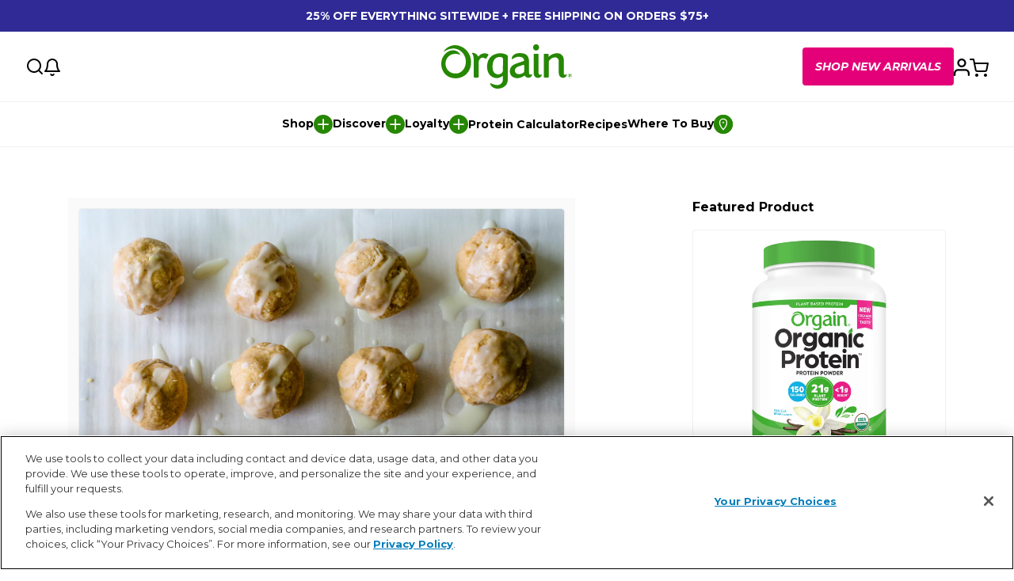

--- FILE ---
content_type: text/html; charset=utf-8
request_url: https://orgain.com/blogs/recipes/adaptogenic-vanilla-bean-bites-with-white-chocolate-drizzlerecipe
body_size: 37714
content:
<!doctype html>
<html class="no-js" lang="en">
  <head>
    <meta charset="utf-8">
    <meta http-equiv="X-UA-Compatible" content="IE=edge">
    <meta name="viewport" content="width=device-width,initial-scale=1,viewport-fit=cover">
    <meta name="theme-color" content="">
    
    <!-- Performance optimizations -->
    <meta name="format-detection" content="telephone=no">
    <meta name="robots" content="index, follow">
    <link rel="canonical" href="https://orgain.com/blogs/recipes/adaptogenic-vanilla-bean-bites-with-white-chocolate-drizzlerecipe">
    <link rel="preconnect" href="https://cdn.shopify.com" crossorigin>
    <link rel="preconnect" href="https://use.typekit.net" crossorigin>
    <link rel="preconnect" href="https://cdn.intelligems.io" crossorigin>
    <link rel="preconnect" href="https://static.klaviyo.com" crossorigin>
    <link rel="preconnect" href="https://widget.gotolstoy.com" crossorigin>
    <link rel="preconnect" href="https://cdn-widgetsrepository.yotpo.com" crossorigin>
    <link rel="preconnect" href="https://www.google-analytics.com" crossorigin>
    <link rel="preconnect" href="https://www.googletagmanager.com" crossorigin>
    <link rel="preconnect" href="https://stats.g.doubleclick.net" crossorigin>
    <link rel="preconnect" href="https://www.facebook.com" crossorigin>
    <link rel="dns-prefetch" href="https://imgs.signifyd.com">
    <link rel="dns-prefetch" href="https://privacyportal.onetrust.com">
    <link rel="dns-prefetch" href="https://activity.wisepops.com">

    
<script>
  </script>

    
      <link rel="shortcut icon" href="//orgain.com/cdn/shop/files/2024-logo-hex268703_O_only_1024x1024_4bcd8473-9b17-4adc-b704-452698b068b1.png?v=1731613857&width=32" type="image/png">
    

    <title>
      Adaptogenic Vanilla Bean Bites | Snack Recipes | Orgain
</title>

    
      <meta name="description" content="Adaptogenic Vanilla Bean Bites with White Chocolate Drizzle Recipe. If you&#39;ve heard of adaptogens, Ashwagandha is at the top of the list. Get the recipe.">
    

    

<meta property="og:site_name" content="Orgain">
<meta property="og:url" content="https://orgain.com/blogs/recipes/adaptogenic-vanilla-bean-bites-with-white-chocolate-drizzlerecipe">
<meta property="og:title" content="Adaptogenic Vanilla Bean Bites | Snack Recipes | Orgain">
<meta property="og:type" content="article">
<meta property="og:description" content="Adaptogenic Vanilla Bean Bites with White Chocolate Drizzle Recipe. If you&#39;ve heard of adaptogens, Ashwagandha is at the top of the list. Get the recipe."><meta property="og:image" content="http://orgain.com/cdn/shop/articles/Vanilla-Mushroom-Protein-Balls-with-White-Chocolate-Drrizle.jpg?v=1715644724">
  <meta property="og:image:secure_url" content="https://orgain.com/cdn/shop/articles/Vanilla-Mushroom-Protein-Balls-with-White-Chocolate-Drrizle.jpg?v=1715644724">
  <meta property="og:image:width" content="5472">
  <meta property="og:image:height" content="3648"><meta name="twitter:card" content="summary_large_image">
<meta name="twitter:title" content="Adaptogenic Vanilla Bean Bites | Snack Recipes | Orgain">
<meta name="twitter:description" content="Adaptogenic Vanilla Bean Bites with White Chocolate Drizzle Recipe. If you&#39;ve heard of adaptogens, Ashwagandha is at the top of the list. Get the recipe.">


    <script>window.performance && window.performance.mark && window.performance.mark('shopify.content_for_header.start');</script><meta name="google-site-verification" content="J1yc4Dm4fbLts5-en8vGseFZV9K5UALlx6C8KI_sLXs">
<meta id="shopify-digital-wallet" name="shopify-digital-wallet" content="/7408320621/digital_wallets/dialog">
<meta name="shopify-checkout-api-token" content="9f7bc81b241767c2a94be87c6c93e62d">
<meta id="in-context-paypal-metadata" data-shop-id="7408320621" data-venmo-supported="false" data-environment="production" data-locale="en_US" data-paypal-v4="true" data-currency="USD">
<link rel="alternate" type="application/atom+xml" title="Feed" href="/blogs/recipes.atom" />
<script async="async" src="/checkouts/internal/preloads.js?locale=en-US"></script>
<link rel="preconnect" href="https://shop.app" crossorigin="anonymous">
<script async="async" src="https://shop.app/checkouts/internal/preloads.js?locale=en-US&shop_id=7408320621" crossorigin="anonymous"></script>
<script id="apple-pay-shop-capabilities" type="application/json">{"shopId":7408320621,"countryCode":"US","currencyCode":"USD","merchantCapabilities":["supports3DS"],"merchantId":"gid:\/\/shopify\/Shop\/7408320621","merchantName":"Orgain","requiredBillingContactFields":["postalAddress","email"],"requiredShippingContactFields":["postalAddress","email"],"shippingType":"shipping","supportedNetworks":["visa","masterCard","amex","discover","elo","jcb"],"total":{"type":"pending","label":"Orgain","amount":"1.00"},"shopifyPaymentsEnabled":true,"supportsSubscriptions":true}</script>
<script id="shopify-features" type="application/json">{"accessToken":"9f7bc81b241767c2a94be87c6c93e62d","betas":["rich-media-storefront-analytics"],"domain":"orgain.com","predictiveSearch":true,"shopId":7408320621,"locale":"en"}</script>
<script>var Shopify = Shopify || {};
Shopify.shop = "drink-orgain.myshopify.com";
Shopify.locale = "en";
Shopify.currency = {"active":"USD","rate":"1.0"};
Shopify.country = "US";
Shopify.theme = {"name":"Seed - Production 🟢 - Sale 1.16-19","id":141629882477,"schema_name":"SEED","schema_version":"1.0.0","theme_store_id":null,"role":"main"};
Shopify.theme.handle = "null";
Shopify.theme.style = {"id":null,"handle":null};
Shopify.cdnHost = "orgain.com/cdn";
Shopify.routes = Shopify.routes || {};
Shopify.routes.root = "/";</script>
<script type="module">!function(o){(o.Shopify=o.Shopify||{}).modules=!0}(window);</script>
<script>!function(o){function n(){var o=[];function n(){o.push(Array.prototype.slice.apply(arguments))}return n.q=o,n}var t=o.Shopify=o.Shopify||{};t.loadFeatures=n(),t.autoloadFeatures=n()}(window);</script>
<script>
  window.ShopifyPay = window.ShopifyPay || {};
  window.ShopifyPay.apiHost = "shop.app\/pay";
  window.ShopifyPay.redirectState = null;
</script>
<script id="shop-js-analytics" type="application/json">{"pageType":"article"}</script>
<script defer="defer" async type="module" src="//orgain.com/cdn/shopifycloud/shop-js/modules/v2/client.init-shop-cart-sync_C5BV16lS.en.esm.js"></script>
<script defer="defer" async type="module" src="//orgain.com/cdn/shopifycloud/shop-js/modules/v2/chunk.common_CygWptCX.esm.js"></script>
<script type="module">
  await import("//orgain.com/cdn/shopifycloud/shop-js/modules/v2/client.init-shop-cart-sync_C5BV16lS.en.esm.js");
await import("//orgain.com/cdn/shopifycloud/shop-js/modules/v2/chunk.common_CygWptCX.esm.js");

  window.Shopify.SignInWithShop?.initShopCartSync?.({"fedCMEnabled":true,"windoidEnabled":true});

</script>
<script>
  window.Shopify = window.Shopify || {};
  if (!window.Shopify.featureAssets) window.Shopify.featureAssets = {};
  window.Shopify.featureAssets['shop-js'] = {"shop-cart-sync":["modules/v2/client.shop-cart-sync_ZFArdW7E.en.esm.js","modules/v2/chunk.common_CygWptCX.esm.js"],"init-fed-cm":["modules/v2/client.init-fed-cm_CmiC4vf6.en.esm.js","modules/v2/chunk.common_CygWptCX.esm.js"],"shop-button":["modules/v2/client.shop-button_tlx5R9nI.en.esm.js","modules/v2/chunk.common_CygWptCX.esm.js"],"shop-cash-offers":["modules/v2/client.shop-cash-offers_DOA2yAJr.en.esm.js","modules/v2/chunk.common_CygWptCX.esm.js","modules/v2/chunk.modal_D71HUcav.esm.js"],"init-windoid":["modules/v2/client.init-windoid_sURxWdc1.en.esm.js","modules/v2/chunk.common_CygWptCX.esm.js"],"shop-toast-manager":["modules/v2/client.shop-toast-manager_ClPi3nE9.en.esm.js","modules/v2/chunk.common_CygWptCX.esm.js"],"init-shop-email-lookup-coordinator":["modules/v2/client.init-shop-email-lookup-coordinator_B8hsDcYM.en.esm.js","modules/v2/chunk.common_CygWptCX.esm.js"],"init-shop-cart-sync":["modules/v2/client.init-shop-cart-sync_C5BV16lS.en.esm.js","modules/v2/chunk.common_CygWptCX.esm.js"],"avatar":["modules/v2/client.avatar_BTnouDA3.en.esm.js"],"pay-button":["modules/v2/client.pay-button_FdsNuTd3.en.esm.js","modules/v2/chunk.common_CygWptCX.esm.js"],"init-customer-accounts":["modules/v2/client.init-customer-accounts_DxDtT_ad.en.esm.js","modules/v2/client.shop-login-button_C5VAVYt1.en.esm.js","modules/v2/chunk.common_CygWptCX.esm.js","modules/v2/chunk.modal_D71HUcav.esm.js"],"init-shop-for-new-customer-accounts":["modules/v2/client.init-shop-for-new-customer-accounts_ChsxoAhi.en.esm.js","modules/v2/client.shop-login-button_C5VAVYt1.en.esm.js","modules/v2/chunk.common_CygWptCX.esm.js","modules/v2/chunk.modal_D71HUcav.esm.js"],"shop-login-button":["modules/v2/client.shop-login-button_C5VAVYt1.en.esm.js","modules/v2/chunk.common_CygWptCX.esm.js","modules/v2/chunk.modal_D71HUcav.esm.js"],"init-customer-accounts-sign-up":["modules/v2/client.init-customer-accounts-sign-up_CPSyQ0Tj.en.esm.js","modules/v2/client.shop-login-button_C5VAVYt1.en.esm.js","modules/v2/chunk.common_CygWptCX.esm.js","modules/v2/chunk.modal_D71HUcav.esm.js"],"shop-follow-button":["modules/v2/client.shop-follow-button_Cva4Ekp9.en.esm.js","modules/v2/chunk.common_CygWptCX.esm.js","modules/v2/chunk.modal_D71HUcav.esm.js"],"checkout-modal":["modules/v2/client.checkout-modal_BPM8l0SH.en.esm.js","modules/v2/chunk.common_CygWptCX.esm.js","modules/v2/chunk.modal_D71HUcav.esm.js"],"lead-capture":["modules/v2/client.lead-capture_Bi8yE_yS.en.esm.js","modules/v2/chunk.common_CygWptCX.esm.js","modules/v2/chunk.modal_D71HUcav.esm.js"],"shop-login":["modules/v2/client.shop-login_D6lNrXab.en.esm.js","modules/v2/chunk.common_CygWptCX.esm.js","modules/v2/chunk.modal_D71HUcav.esm.js"],"payment-terms":["modules/v2/client.payment-terms_CZxnsJam.en.esm.js","modules/v2/chunk.common_CygWptCX.esm.js","modules/v2/chunk.modal_D71HUcav.esm.js"]};
</script>
<script>(function() {
  var isLoaded = false;
  function asyncLoad() {
    if (isLoaded) return;
    isLoaded = true;
    var urls = ["https:\/\/d23dclunsivw3h.cloudfront.net\/redirect-app.js?shop=drink-orgain.myshopify.com","https:\/\/cdn-scripts.signifyd.com\/shopify\/script-tag.js?shop=drink-orgain.myshopify.com","https:\/\/static.rechargecdn.com\/assets\/js\/widget.min.js?shop=drink-orgain.myshopify.com","https:\/\/wisepops.net\/loader.js?v=2\u0026h=kTTA4GMq6g\u0026shop=drink-orgain.myshopify.com","https:\/\/cdn.nfcube.com\/instafeed-54cf5f8288e29eb8597aeb8ab1ebf0eb.js?shop=drink-orgain.myshopify.com","\/\/searchanise-ef84.kxcdn.com\/widgets\/shopify\/init.js?a=8c4z7q4s3y\u0026shop=drink-orgain.myshopify.com","https:\/\/config.gorgias.chat\/bundle-loader\/01GYCC5PZK2H9JJT0GEQNRMYP4?source=shopify1click\u0026shop=drink-orgain.myshopify.com","https:\/\/cdn.tapcart.com\/webbridge-sdk\/webbridge.umd.js?shop=drink-orgain.myshopify.com","https:\/\/assets.tapcart.com\/__tc-ck-loader\/index.js?appId=nMi4AFA1hH\u0026environment=production\u0026shop=drink-orgain.myshopify.com","https:\/\/scripts.attributionapp.com\/v3\/shopify-segment.js?write_key=NqqayOb7XaCI2tDOR0AGqbKVnhNY0qmJ\u0026shop=drink-orgain.myshopify.com","https:\/\/superfiliate-cdn.com\/storefront.js?shop=drink-orgain.myshopify.com","https:\/\/cdn.9gtb.com\/loader.js?g_cvt_id=a0e640d6-d664-476b-a112-fdaa815fe835\u0026shop=drink-orgain.myshopify.com","https:\/\/app.electricsms.com\/cart-widget\/widget.min.js?shop=drink-orgain.myshopify.com","https:\/\/cdn.shopify.com\/s\/files\/1\/0074\/0832\/0621\/t\/1323\/assets\/loy_7408320621.js?v=1767657653\u0026shop=drink-orgain.myshopify.com"];
    for (var i = 0; i < urls.length; i++) {
      var s = document.createElement('script');
      s.type = 'text/javascript';
      s.async = true;
      s.src = urls[i];
      var x = document.getElementsByTagName('script')[0];
      x.parentNode.insertBefore(s, x);
    }
  };
  if(window.attachEvent) {
    window.attachEvent('onload', asyncLoad);
  } else {
    window.addEventListener('load', asyncLoad, false);
  }
})();</script>
<script id="__st">var __st={"a":7408320621,"offset":-28800,"reqid":"a09b55dc-a71c-427e-9058-4cbabf7f1a06-1768676490","pageurl":"orgain.com\/blogs\/recipes\/adaptogenic-vanilla-bean-bites-with-white-chocolate-drizzlerecipe","s":"articles-32277987437","u":"fb1cc9bdc7c0","p":"article","rtyp":"article","rid":32277987437};</script>
<script>window.ShopifyPaypalV4VisibilityTracking = true;</script>
<script id="captcha-bootstrap">!function(){'use strict';const t='contact',e='account',n='new_comment',o=[[t,t],['blogs',n],['comments',n],[t,'customer']],c=[[e,'customer_login'],[e,'guest_login'],[e,'recover_customer_password'],[e,'create_customer']],r=t=>t.map((([t,e])=>`form[action*='/${t}']:not([data-nocaptcha='true']) input[name='form_type'][value='${e}']`)).join(','),a=t=>()=>t?[...document.querySelectorAll(t)].map((t=>t.form)):[];function s(){const t=[...o],e=r(t);return a(e)}const i='password',u='form_key',d=['recaptcha-v3-token','g-recaptcha-response','h-captcha-response',i],f=()=>{try{return window.sessionStorage}catch{return}},m='__shopify_v',_=t=>t.elements[u];function p(t,e,n=!1){try{const o=window.sessionStorage,c=JSON.parse(o.getItem(e)),{data:r}=function(t){const{data:e,action:n}=t;return t[m]||n?{data:e,action:n}:{data:t,action:n}}(c);for(const[e,n]of Object.entries(r))t.elements[e]&&(t.elements[e].value=n);n&&o.removeItem(e)}catch(o){console.error('form repopulation failed',{error:o})}}const l='form_type',E='cptcha';function T(t){t.dataset[E]=!0}const w=window,h=w.document,L='Shopify',v='ce_forms',y='captcha';let A=!1;((t,e)=>{const n=(g='f06e6c50-85a8-45c8-87d0-21a2b65856fe',I='https://cdn.shopify.com/shopifycloud/storefront-forms-hcaptcha/ce_storefront_forms_captcha_hcaptcha.v1.5.2.iife.js',D={infoText:'Protected by hCaptcha',privacyText:'Privacy',termsText:'Terms'},(t,e,n)=>{const o=w[L][v],c=o.bindForm;if(c)return c(t,g,e,D).then(n);var r;o.q.push([[t,g,e,D],n]),r=I,A||(h.body.append(Object.assign(h.createElement('script'),{id:'captcha-provider',async:!0,src:r})),A=!0)});var g,I,D;w[L]=w[L]||{},w[L][v]=w[L][v]||{},w[L][v].q=[],w[L][y]=w[L][y]||{},w[L][y].protect=function(t,e){n(t,void 0,e),T(t)},Object.freeze(w[L][y]),function(t,e,n,w,h,L){const[v,y,A,g]=function(t,e,n){const i=e?o:[],u=t?c:[],d=[...i,...u],f=r(d),m=r(i),_=r(d.filter((([t,e])=>n.includes(e))));return[a(f),a(m),a(_),s()]}(w,h,L),I=t=>{const e=t.target;return e instanceof HTMLFormElement?e:e&&e.form},D=t=>v().includes(t);t.addEventListener('submit',(t=>{const e=I(t);if(!e)return;const n=D(e)&&!e.dataset.hcaptchaBound&&!e.dataset.recaptchaBound,o=_(e),c=g().includes(e)&&(!o||!o.value);(n||c)&&t.preventDefault(),c&&!n&&(function(t){try{if(!f())return;!function(t){const e=f();if(!e)return;const n=_(t);if(!n)return;const o=n.value;o&&e.removeItem(o)}(t);const e=Array.from(Array(32),(()=>Math.random().toString(36)[2])).join('');!function(t,e){_(t)||t.append(Object.assign(document.createElement('input'),{type:'hidden',name:u})),t.elements[u].value=e}(t,e),function(t,e){const n=f();if(!n)return;const o=[...t.querySelectorAll(`input[type='${i}']`)].map((({name:t})=>t)),c=[...d,...o],r={};for(const[a,s]of new FormData(t).entries())c.includes(a)||(r[a]=s);n.setItem(e,JSON.stringify({[m]:1,action:t.action,data:r}))}(t,e)}catch(e){console.error('failed to persist form',e)}}(e),e.submit())}));const S=(t,e)=>{t&&!t.dataset[E]&&(n(t,e.some((e=>e===t))),T(t))};for(const o of['focusin','change'])t.addEventListener(o,(t=>{const e=I(t);D(e)&&S(e,y())}));const B=e.get('form_key'),M=e.get(l),P=B&&M;t.addEventListener('DOMContentLoaded',(()=>{const t=y();if(P)for(const e of t)e.elements[l].value===M&&p(e,B);[...new Set([...A(),...v().filter((t=>'true'===t.dataset.shopifyCaptcha))])].forEach((e=>S(e,t)))}))}(h,new URLSearchParams(w.location.search),n,t,e,['guest_login'])})(!0,!0)}();</script>
<script integrity="sha256-4kQ18oKyAcykRKYeNunJcIwy7WH5gtpwJnB7kiuLZ1E=" data-source-attribution="shopify.loadfeatures" defer="defer" src="//orgain.com/cdn/shopifycloud/storefront/assets/storefront/load_feature-a0a9edcb.js" crossorigin="anonymous"></script>
<script crossorigin="anonymous" defer="defer" src="//orgain.com/cdn/shopifycloud/storefront/assets/shopify_pay/storefront-65b4c6d7.js?v=20250812"></script>
<script data-source-attribution="shopify.dynamic_checkout.dynamic.init">var Shopify=Shopify||{};Shopify.PaymentButton=Shopify.PaymentButton||{isStorefrontPortableWallets:!0,init:function(){window.Shopify.PaymentButton.init=function(){};var t=document.createElement("script");t.src="https://orgain.com/cdn/shopifycloud/portable-wallets/latest/portable-wallets.en.js",t.type="module",document.head.appendChild(t)}};
</script>
<script data-source-attribution="shopify.dynamic_checkout.buyer_consent">
  function portableWalletsHideBuyerConsent(e){var t=document.getElementById("shopify-buyer-consent"),n=document.getElementById("shopify-subscription-policy-button");t&&n&&(t.classList.add("hidden"),t.setAttribute("aria-hidden","true"),n.removeEventListener("click",e))}function portableWalletsShowBuyerConsent(e){var t=document.getElementById("shopify-buyer-consent"),n=document.getElementById("shopify-subscription-policy-button");t&&n&&(t.classList.remove("hidden"),t.removeAttribute("aria-hidden"),n.addEventListener("click",e))}window.Shopify?.PaymentButton&&(window.Shopify.PaymentButton.hideBuyerConsent=portableWalletsHideBuyerConsent,window.Shopify.PaymentButton.showBuyerConsent=portableWalletsShowBuyerConsent);
</script>
<script data-source-attribution="shopify.dynamic_checkout.cart.bootstrap">document.addEventListener("DOMContentLoaded",(function(){function t(){return document.querySelector("shopify-accelerated-checkout-cart, shopify-accelerated-checkout")}if(t())Shopify.PaymentButton.init();else{new MutationObserver((function(e,n){t()&&(Shopify.PaymentButton.init(),n.disconnect())})).observe(document.body,{childList:!0,subtree:!0})}}));
</script>
<link id="shopify-accelerated-checkout-styles" rel="stylesheet" media="screen" href="https://orgain.com/cdn/shopifycloud/portable-wallets/latest/accelerated-checkout-backwards-compat.css" crossorigin="anonymous">
<style id="shopify-accelerated-checkout-cart">
        #shopify-buyer-consent {
  margin-top: 1em;
  display: inline-block;
  width: 100%;
}

#shopify-buyer-consent.hidden {
  display: none;
}

#shopify-subscription-policy-button {
  background: none;
  border: none;
  padding: 0;
  text-decoration: underline;
  font-size: inherit;
  cursor: pointer;
}

#shopify-subscription-policy-button::before {
  box-shadow: none;
}

      </style>

<script>window.performance && window.performance.mark && window.performance.mark('shopify.content_for_header.end');</script>
    
    <!-- Optimized CSS loading with Shopify's preload method -->
    <link href="//orgain.com/cdn/shop/t/1377/assets/vendor.css?v=144398860972437935471767696623" rel="stylesheet" type="text/css" media="all" />
    <link href="//orgain.com/cdn/shop/t/1377/assets/theme.css?v=128534344646245130161767696623" rel="stylesheet" type="text/css" media="all" />
    
    <!-- External font loading (Adobe Typekit) -->
    <link rel="stylesheet" href="https://use.typekit.net/tog0lss.css" media="print" onload="this.media='all'">
    <noscript>
      <link rel="stylesheet" href="https://use.typekit.net/tog0lss.css">
    </noscript>

    <style data-shopify>
      .product-image__bg {
        background-color: #f2f2f2;
      }
    </style>

    <script>
      window.currency = {
        symbol: "$",
        name: "United States Dollar",
        code: "USD"
      };
    </script>

    <script>document.documentElement.className = document.documentElement.className.replace('no-js', 'js');</script>
    
    
    <meta name="facebook-domain-verification" content="muvm5sfb1ofnfcz6kfec9539cwfbb0" />
    <meta name="p:domain_verify" content="133a9edc371b262ae563334f81fb8b35"/>
    <meta name="google-site-verification" content="bYuw9ErlouPtUh5gPDkeExyVX9qpCknSHjZi2bVc-C8" />
    <!-- intelligems -->
    <script>
      window.Shopify = window.Shopify || {theme: {id: 141629882477, role: 'main' } };
      window._template = {
          directory: "",
          name: "article",
          suffix: "recipe"
      };
    </script>
    <script type="module" blocking="render" fetchpriority="high" src="https://cdn.intelligems.io/esm/fb2848d4c716/bundle.js" async></script>
    <!-- End intelligems -->

    
    <script>
      async function waitForShopify() {
        let maxTries = 10;
        let currentTry = 0;
        setInterval(() => {
          if (window.Shopify) {
            return Promise.resolve(true);
          } else if (currentTry >= maxTries) {
            // Give up
            return Promise.resolve(true);
          } else {
            currentTry++;
          }
        }, 500);
      }

      if (!Shopify.designMode) {
        waitForShopify().then(() => {
          if (window.Shopify?.theme.role !== "main") {
            const parser = new URL(window.location);
            parser.searchParams.set("preview_theme_id", "");
            window.location = parser.href;
          }
        });
      }
    </script>
  <!-- BEGIN app block: shopify://apps/onetrust-consent-management/blocks/consent_management/a0f47f36-e440-438e-946e-6f1b3963b606 -->
<script src="https://cdn.shopify.com/extensions/f2dc2781-781c-4b62-b8ed-c5471f514e1a/51194b6b0c9144e9e9b055cb483ad8365a43092e/assets/storefront-consent.js"></script>
<script id="onetrust-script" src="https://cdn.cookielaw.org/scripttemplates/otSDKStub.js" type="text/javascript" charset="UTF-8" data-domain-script="0192d386-0b36-75ec-9bf5-3f8cf7d0a8cd" data-shopify-consent-mapping={"analytics":["C0002"],"marketing":["C0004"],"preferences":[],"sale_of_data":["C0004"]}></script><!-- END app block --><!-- BEGIN app block: shopify://apps/elevar-conversion-tracking/blocks/dataLayerEmbed/bc30ab68-b15c-4311-811f-8ef485877ad6 -->



<script type="module" dynamic>
  const configUrl = "/a/elevar/static/configs/2a49a8fad3853c2ed3071295864c55be0f763a7e/config.js";
  const config = (await import(configUrl)).default;
  const scriptUrl = config.script_src_app_theme_embed;

  if (scriptUrl) {
    const { handler } = await import(scriptUrl);

    await handler(
      config,
      {
        cartData: {
  marketId: "1707638893",
  attributes:{},
  cartTotal: "0.0",
  currencyCode:"USD",
  items: []
}
,
        user: {cartTotal: "0.0",
    currencyCode:"USD",customer: {},
}
,
        isOnCartPage:false,
        collectionView:null,
        searchResultsView:null,
        productView:null,
        checkoutComplete: null
      }
    );
  }
</script>


<!-- END app block --><!-- BEGIN app block: shopify://apps/sitemap-noindex-pro-seo/blocks/app-embed/4d815e2c-5af0-46ba-8301-d0f9cf660031 -->
<!-- END app block --><!-- BEGIN app block: shopify://apps/klaviyo-email-marketing-sms/blocks/klaviyo-onsite-embed/2632fe16-c075-4321-a88b-50b567f42507 -->












  <script async src="https://static.klaviyo.com/onsite/js/JAEB4q/klaviyo.js?company_id=JAEB4q"></script>
  <script>!function(){if(!window.klaviyo){window._klOnsite=window._klOnsite||[];try{window.klaviyo=new Proxy({},{get:function(n,i){return"push"===i?function(){var n;(n=window._klOnsite).push.apply(n,arguments)}:function(){for(var n=arguments.length,o=new Array(n),w=0;w<n;w++)o[w]=arguments[w];var t="function"==typeof o[o.length-1]?o.pop():void 0,e=new Promise((function(n){window._klOnsite.push([i].concat(o,[function(i){t&&t(i),n(i)}]))}));return e}}})}catch(n){window.klaviyo=window.klaviyo||[],window.klaviyo.push=function(){var n;(n=window._klOnsite).push.apply(n,arguments)}}}}();</script>

  




  <script>
    window.klaviyoReviewsProductDesignMode = false
  </script>







<!-- END app block --><!-- BEGIN app block: shopify://apps/tolstoy-shoppable-video-quiz/blocks/widget-block/06fa8282-42ff-403e-b67c-1936776aed11 -->




                























<script
  type="module"
  async
  src="https://widget.gotolstoy.com/we/widget.js"
  data-shop=drink-orgain.myshopify.com
  data-app-key=5760fa93-c552-43ea-9396-ad8861160c51
  data-should-use-cache=true
  data-cache-version=1984309cc02
  data-product-gallery-projects="[]"
  data-collection-gallery-projects="[]"
  data-product-id=""
  data-template-name="article.recipe"
  data-ot-ignore
>
</script>
<script
  type="text/javascript"
  nomodule
  async
  src="https://widget.gotolstoy.com/widget/widget.js"
  data-shop=drink-orgain.myshopify.com
  data-app-key=5760fa93-c552-43ea-9396-ad8861160c51
  data-should-use-cache=true
  data-cache-version=1984309cc02
  data-product-gallery-projects="[]"
  data-collection-gallery-projects="[]"
  data-product-id=""
  data-collection-id=""
  data-template-name="article.recipe"
  data-ot-ignore
></script>
<script
  type="module"
  async
  src="https://play.gotolstoy.com/widget-v2/widget.js"
  id="tolstoy-widget-script"
  data-shop=drink-orgain.myshopify.com
  data-app-key=5760fa93-c552-43ea-9396-ad8861160c51
  data-should-use-cache=true
  data-cache-version=1984309cc02
  data-product-gallery-projects="[]"
  data-collection-gallery-projects="[]"
  data-product-id=""
  data-collection-id=""
  data-shop-assistant-enabled="false"
  data-search-bar-widget-enabled="false"
  data-template-name="article.recipe"
  data-customer-id=""
  data-ot-ignore
></script>
<script>
  window.tolstoyCurrencySymbol = '$';
  window.tolstoyMoneyFormat = '${{amount}}';
</script>
<script>
  window.tolstoyDebug = {
    enable: () => {
      fetch('/cart/update.js', {
        method: 'POST',
        headers: { 'Content-Type': 'application/json' },
        body: JSON.stringify({ attributes: { TolstoyDebugEnabled: 'true' } })
      })
      .then(response => response.json())
      .then(() => window.location.reload());
    },
    disable: () => {
      fetch('/cart/update.js', {
        method: 'POST',
        headers: { 'Content-Type': 'application/json' },
        body: JSON.stringify({ attributes: { TolstoyDebugEnabled: null } })
      })
      .then(response => response.json())
      .then(() => window.location.reload())
    },
    status: async () => {
      const response = await fetch('/cart.js');
      const json = await response.json();
      console.log(json.attributes);
    }
  }
</script>

<!-- END app block --><!-- BEGIN app block: shopify://apps/triplewhale/blocks/triple_pixel_snippet/483d496b-3f1a-4609-aea7-8eee3b6b7a2a --><link rel='preconnect dns-prefetch' href='https://api.config-security.com/' crossorigin />
<link rel='preconnect dns-prefetch' href='https://conf.config-security.com/' crossorigin />
<script>
/* >> TriplePixel :: start*/
window.TriplePixelData={TripleName:"drink-orgain.myshopify.com",ver:"2.16",plat:"SHOPIFY",isHeadless:false,src:'SHOPIFY_EXT',product:{id:"",name:``,price:"",variant:""},search:"",collection:"",cart:"",template:"article",curr:"USD" || "USD"},function(W,H,A,L,E,_,B,N){function O(U,T,P,H,R){void 0===R&&(R=!1),H=new XMLHttpRequest,P?(H.open("POST",U,!0),H.setRequestHeader("Content-Type","text/plain")):H.open("GET",U,!0),H.send(JSON.stringify(P||{})),H.onreadystatechange=function(){4===H.readyState&&200===H.status?(R=H.responseText,U.includes("/first")?eval(R):P||(N[B]=R)):(299<H.status||H.status<200)&&T&&!R&&(R=!0,O(U,T-1,P))}}if(N=window,!N[H+"sn"]){N[H+"sn"]=1,L=function(){return Date.now().toString(36)+"_"+Math.random().toString(36)};try{A.setItem(H,1+(0|A.getItem(H)||0)),(E=JSON.parse(A.getItem(H+"U")||"[]")).push({u:location.href,r:document.referrer,t:Date.now(),id:L()}),A.setItem(H+"U",JSON.stringify(E))}catch(e){}var i,m,p;A.getItem('"!nC`')||(_=A,A=N,A[H]||(E=A[H]=function(t,e,i){return void 0===i&&(i=[]),"State"==t?E.s:(W=L(),(E._q=E._q||[]).push([W,t,e].concat(i)),W)},E.s="Installed",E._q=[],E.ch=W,B="configSecurityConfModel",N[B]=1,O("https://conf.config-security.com/model",5),i=L(),m=A[atob("c2NyZWVu")],_.setItem("di_pmt_wt",i),p={id:i,action:"profile",avatar:_.getItem("auth-security_rand_salt_"),time:m[atob("d2lkdGg=")]+":"+m[atob("aGVpZ2h0")],host:A.TriplePixelData.TripleName,plat:A.TriplePixelData.plat,url:window.location.href.slice(0,500),ref:document.referrer,ver:A.TriplePixelData.ver},O("https://api.config-security.com/event",5,p),O("https://api.config-security.com/first?host=".concat(p.host,"&plat=").concat(p.plat),5)))}}("","TriplePixel",localStorage);
/* << TriplePixel :: end*/
</script>



<!-- END app block --><!-- BEGIN app block: shopify://apps/yotpo-loyalty-rewards/blocks/loader-app-embed-block/2f9660df-5018-4e02-9868-ee1fb88d6ccd -->
    <script src="https://cdn-widgetsrepository.yotpo.com/v1/loader/nrMQniDgXcFzSiDLTJlYSA" async></script>




<!-- END app block --><!-- BEGIN app block: shopify://apps/yotpo-product-reviews/blocks/settings/eb7dfd7d-db44-4334-bc49-c893b51b36cf -->


  <script type="text/javascript" src="https://cdn-widgetsrepository.yotpo.com/v1/loader/e6Qhu0U3Y8BNEXZklU8D93LeAiowhYVAw08hi5Ds?languageCode=en" async></script>



  
<!-- END app block --><!-- BEGIN app block: shopify://apps/wisepops-email-sms-popups/blocks/app-embed/e7d7a4f7-0df4-4073-9375-5f36db513952 --><script>
  // Create the wisepops() function
  window.wisepops_key = window.WisePopsObject = window.wisepops_key || window.WisePopsObject || "wisepops";
  window[window.wisepops_key] = function () {
    window[window.wisepops_key].q.push(arguments);
  };
  window[window.wisepops_key].q = [];
  window[window.wisepops_key].l = Date.now();

  // Disable deprecated snippet
  window._wisepopsSkipShopifyDeprecatedSnippet = true;

  document.addEventListener('wisepops.after-initialization', function () {
    // https://developer.mozilla.org/en-US/docs/Web/API/Document/cookie/Simple_document.cookie_framework
    function getCookieValue(sKey) {
      if (!sKey) { return null; }
      return decodeURIComponent(document.cookie.replace(new RegExp("(?:(?:^|.*;)\\s*" + encodeURIComponent(sKey).replace(/[\-\.\+\*]/g, "\\$&") + "\\s*\\=\\s*([^;]*).*$)|^.*$"), "$1")) || null;
    }

    function getTotalInventoryQuantity() {
      var variants = null;
      if (!variants) {
        return null;
      }

      var totalQuantity = 0;
      for (var i in variants) {
        if (variants[i] && variants[i].inventory_quantity) {
          totalQuantity += variants[i].inventory_quantity;
        } else {
          return null;
        }
      }
      return totalQuantity;
    }

    function getMapCartItems(key, items){
      var cartItems = items ?? [];
      return cartItems.map(function (item) {
        return item[key];
      })
      .filter(function (item){
        if (item !== undefined && item !== null && item !== "") {
          return true;
        }
        return false;
      })
      .join(',');
    }

    

    // Set built-in properties
    window[window.wisepops_key]('properties', {
      client_id: null,
      cart: {
        discount_code: getCookieValue('discount_code'),
        item_count: 0,
        total_price: 0 / 100,
        currency: "USD",
        skus: getMapCartItems('sku'),
        items: []
      },
      customer: {
        accepts_marketing: false,
        is_logged_in:  false ,
        last_order: {
          created_at: null,
        },
        orders_count: 0,
        total_spent: (isNaN(null) ? 0 : (null / 100)),
        tags:  null ,
        email: null,
        first_name: null,
        last_name: null,
      },
      product: {
        available: null,
        price:  null ,
        tags: null,
        total_inventory_quantity: getTotalInventoryQuantity(),
        stock: 0,
      },
      orders: {},
      

    }, { temporary: true });

    // Custom event when product added to cart
    var shopifyTrackFunction = window.ShopifyAnalytics && ShopifyAnalytics.lib && ShopifyAnalytics.lib.track;
    var lastAddedToCartTimestamp = 0;
    if (shopifyTrackFunction) {
      ShopifyAnalytics.lib.track = function () {
        if (arguments[0] === 'Added Product') {
            (async () => {
                let cartPayload;
                try {
                    cartPayload = await (await fetch(window.Shopify.routes.root + 'cart.js')).json();
                } catch (e) {}

                if (cartPayload) {
                    window[window.wisepops_key]('properties', {
                        cart: {
                            discount_code: getCookieValue('discount_code'),
                            item_count: cartPayload.items.length,
                            total_price: (cartPayload.total_price ?? 0) / 100,
                            currency: cartPayload.currency,
                            skus: getMapCartItems('sku', cartPayload.items),
                            items: cartPayload.items.map(item => ({
                                product_id: item.product_id,
                                variant_id: item.variant_id,
                                sku: item.sku,
                                quantity: item.quantity,
                                price: (item.final_price ?? 0) / 100,
                                totalPrice: (item.final_line_price ?? 0) / 100
                            })),
                        }
                    }, {temporary: true});
                }

                var currentTimestamp = Date.now();
                if (currentTimestamp > lastAddedToCartTimestamp + 5000) {
                    window[window.wisepops_key]('event', 'product-added-to-cart');
                    lastAddedToCartTimestamp = currentTimestamp;
                }
            })();
        }
        shopifyTrackFunction.apply(this, arguments);
      };
    }
  });
</script>


<!-- END app block --><script src="https://cdn.shopify.com/extensions/019bbea2-2c95-7916-8bba-1dc7b2fb9dfe/loop-returns-339/assets/onstore-block.js" type="text/javascript" defer="defer"></script>
<link href="https://cdn.shopify.com/extensions/019bbea2-2c95-7916-8bba-1dc7b2fb9dfe/loop-returns-339/assets/onstore-block.css" rel="stylesheet" type="text/css" media="all">
<script src="https://cdn.shopify.com/extensions/019bbea2-2c95-7916-8bba-1dc7b2fb9dfe/loop-returns-339/assets/return-coverage-block-v2.js" type="text/javascript" defer="defer"></script>
<link href="https://monorail-edge.shopifysvc.com" rel="dns-prefetch">
<script>(function(){if ("sendBeacon" in navigator && "performance" in window) {try {var session_token_from_headers = performance.getEntriesByType('navigation')[0].serverTiming.find(x => x.name == '_s').description;} catch {var session_token_from_headers = undefined;}var session_cookie_matches = document.cookie.match(/_shopify_s=([^;]*)/);var session_token_from_cookie = session_cookie_matches && session_cookie_matches.length === 2 ? session_cookie_matches[1] : "";var session_token = session_token_from_headers || session_token_from_cookie || "";function handle_abandonment_event(e) {var entries = performance.getEntries().filter(function(entry) {return /monorail-edge.shopifysvc.com/.test(entry.name);});if (!window.abandonment_tracked && entries.length === 0) {window.abandonment_tracked = true;var currentMs = Date.now();var navigation_start = performance.timing.navigationStart;var payload = {shop_id: 7408320621,url: window.location.href,navigation_start,duration: currentMs - navigation_start,session_token,page_type: "article"};window.navigator.sendBeacon("https://monorail-edge.shopifysvc.com/v1/produce", JSON.stringify({schema_id: "online_store_buyer_site_abandonment/1.1",payload: payload,metadata: {event_created_at_ms: currentMs,event_sent_at_ms: currentMs}}));}}window.addEventListener('pagehide', handle_abandonment_event);}}());</script>
<script id="web-pixels-manager-setup">(function e(e,d,r,n,o){if(void 0===o&&(o={}),!Boolean(null===(a=null===(i=window.Shopify)||void 0===i?void 0:i.analytics)||void 0===a?void 0:a.replayQueue)){var i,a;window.Shopify=window.Shopify||{};var t=window.Shopify;t.analytics=t.analytics||{};var s=t.analytics;s.replayQueue=[],s.publish=function(e,d,r){return s.replayQueue.push([e,d,r]),!0};try{self.performance.mark("wpm:start")}catch(e){}var l=function(){var e={modern:/Edge?\/(1{2}[4-9]|1[2-9]\d|[2-9]\d{2}|\d{4,})\.\d+(\.\d+|)|Firefox\/(1{2}[4-9]|1[2-9]\d|[2-9]\d{2}|\d{4,})\.\d+(\.\d+|)|Chrom(ium|e)\/(9{2}|\d{3,})\.\d+(\.\d+|)|(Maci|X1{2}).+ Version\/(15\.\d+|(1[6-9]|[2-9]\d|\d{3,})\.\d+)([,.]\d+|)( \(\w+\)|)( Mobile\/\w+|) Safari\/|Chrome.+OPR\/(9{2}|\d{3,})\.\d+\.\d+|(CPU[ +]OS|iPhone[ +]OS|CPU[ +]iPhone|CPU IPhone OS|CPU iPad OS)[ +]+(15[._]\d+|(1[6-9]|[2-9]\d|\d{3,})[._]\d+)([._]\d+|)|Android:?[ /-](13[3-9]|1[4-9]\d|[2-9]\d{2}|\d{4,})(\.\d+|)(\.\d+|)|Android.+Firefox\/(13[5-9]|1[4-9]\d|[2-9]\d{2}|\d{4,})\.\d+(\.\d+|)|Android.+Chrom(ium|e)\/(13[3-9]|1[4-9]\d|[2-9]\d{2}|\d{4,})\.\d+(\.\d+|)|SamsungBrowser\/([2-9]\d|\d{3,})\.\d+/,legacy:/Edge?\/(1[6-9]|[2-9]\d|\d{3,})\.\d+(\.\d+|)|Firefox\/(5[4-9]|[6-9]\d|\d{3,})\.\d+(\.\d+|)|Chrom(ium|e)\/(5[1-9]|[6-9]\d|\d{3,})\.\d+(\.\d+|)([\d.]+$|.*Safari\/(?![\d.]+ Edge\/[\d.]+$))|(Maci|X1{2}).+ Version\/(10\.\d+|(1[1-9]|[2-9]\d|\d{3,})\.\d+)([,.]\d+|)( \(\w+\)|)( Mobile\/\w+|) Safari\/|Chrome.+OPR\/(3[89]|[4-9]\d|\d{3,})\.\d+\.\d+|(CPU[ +]OS|iPhone[ +]OS|CPU[ +]iPhone|CPU IPhone OS|CPU iPad OS)[ +]+(10[._]\d+|(1[1-9]|[2-9]\d|\d{3,})[._]\d+)([._]\d+|)|Android:?[ /-](13[3-9]|1[4-9]\d|[2-9]\d{2}|\d{4,})(\.\d+|)(\.\d+|)|Mobile Safari.+OPR\/([89]\d|\d{3,})\.\d+\.\d+|Android.+Firefox\/(13[5-9]|1[4-9]\d|[2-9]\d{2}|\d{4,})\.\d+(\.\d+|)|Android.+Chrom(ium|e)\/(13[3-9]|1[4-9]\d|[2-9]\d{2}|\d{4,})\.\d+(\.\d+|)|Android.+(UC? ?Browser|UCWEB|U3)[ /]?(15\.([5-9]|\d{2,})|(1[6-9]|[2-9]\d|\d{3,})\.\d+)\.\d+|SamsungBrowser\/(5\.\d+|([6-9]|\d{2,})\.\d+)|Android.+MQ{2}Browser\/(14(\.(9|\d{2,})|)|(1[5-9]|[2-9]\d|\d{3,})(\.\d+|))(\.\d+|)|K[Aa][Ii]OS\/(3\.\d+|([4-9]|\d{2,})\.\d+)(\.\d+|)/},d=e.modern,r=e.legacy,n=navigator.userAgent;return n.match(d)?"modern":n.match(r)?"legacy":"unknown"}(),u="modern"===l?"modern":"legacy",c=(null!=n?n:{modern:"",legacy:""})[u],f=function(e){return[e.baseUrl,"/wpm","/b",e.hashVersion,"modern"===e.buildTarget?"m":"l",".js"].join("")}({baseUrl:d,hashVersion:r,buildTarget:u}),m=function(e){var d=e.version,r=e.bundleTarget,n=e.surface,o=e.pageUrl,i=e.monorailEndpoint;return{emit:function(e){var a=e.status,t=e.errorMsg,s=(new Date).getTime(),l=JSON.stringify({metadata:{event_sent_at_ms:s},events:[{schema_id:"web_pixels_manager_load/3.1",payload:{version:d,bundle_target:r,page_url:o,status:a,surface:n,error_msg:t},metadata:{event_created_at_ms:s}}]});if(!i)return console&&console.warn&&console.warn("[Web Pixels Manager] No Monorail endpoint provided, skipping logging."),!1;try{return self.navigator.sendBeacon.bind(self.navigator)(i,l)}catch(e){}var u=new XMLHttpRequest;try{return u.open("POST",i,!0),u.setRequestHeader("Content-Type","text/plain"),u.send(l),!0}catch(e){return console&&console.warn&&console.warn("[Web Pixels Manager] Got an unhandled error while logging to Monorail."),!1}}}}({version:r,bundleTarget:l,surface:e.surface,pageUrl:self.location.href,monorailEndpoint:e.monorailEndpoint});try{o.browserTarget=l,function(e){var d=e.src,r=e.async,n=void 0===r||r,o=e.onload,i=e.onerror,a=e.sri,t=e.scriptDataAttributes,s=void 0===t?{}:t,l=document.createElement("script"),u=document.querySelector("head"),c=document.querySelector("body");if(l.async=n,l.src=d,a&&(l.integrity=a,l.crossOrigin="anonymous"),s)for(var f in s)if(Object.prototype.hasOwnProperty.call(s,f))try{l.dataset[f]=s[f]}catch(e){}if(o&&l.addEventListener("load",o),i&&l.addEventListener("error",i),u)u.appendChild(l);else{if(!c)throw new Error("Did not find a head or body element to append the script");c.appendChild(l)}}({src:f,async:!0,onload:function(){if(!function(){var e,d;return Boolean(null===(d=null===(e=window.Shopify)||void 0===e?void 0:e.analytics)||void 0===d?void 0:d.initialized)}()){var d=window.webPixelsManager.init(e)||void 0;if(d){var r=window.Shopify.analytics;r.replayQueue.forEach((function(e){var r=e[0],n=e[1],o=e[2];d.publishCustomEvent(r,n,o)})),r.replayQueue=[],r.publish=d.publishCustomEvent,r.visitor=d.visitor,r.initialized=!0}}},onerror:function(){return m.emit({status:"failed",errorMsg:"".concat(f," has failed to load")})},sri:function(e){var d=/^sha384-[A-Za-z0-9+/=]+$/;return"string"==typeof e&&d.test(e)}(c)?c:"",scriptDataAttributes:o}),m.emit({status:"loading"})}catch(e){m.emit({status:"failed",errorMsg:(null==e?void 0:e.message)||"Unknown error"})}}})({shopId: 7408320621,storefrontBaseUrl: "https://orgain.com",extensionsBaseUrl: "https://extensions.shopifycdn.com/cdn/shopifycloud/web-pixels-manager",monorailEndpoint: "https://monorail-edge.shopifysvc.com/unstable/produce_batch",surface: "storefront-renderer",enabledBetaFlags: ["2dca8a86"],webPixelsConfigList: [{"id":"1555464301","configuration":"{\"accountID\":\"36512\",\"micrositeDomain\":\"ambassadors.orgain.com\"}","eventPayloadVersion":"v1","runtimeContext":"STRICT","scriptVersion":"5c182d41458674501eef0eadadb0f63f","type":"APP","apiClientId":4862993,"privacyPurposes":["ANALYTICS"],"dataSharingAdjustments":{"protectedCustomerApprovalScopes":["read_customer_email","read_customer_name","read_customer_personal_data","read_customer_phone"]}},{"id":"992739437","configuration":"{\"pixelCode\":\"CLF7KAJC77UE4LO05GEG\"}","eventPayloadVersion":"v1","runtimeContext":"STRICT","scriptVersion":"22e92c2ad45662f435e4801458fb78cc","type":"APP","apiClientId":4383523,"privacyPurposes":["ANALYTICS","MARKETING","SALE_OF_DATA"],"dataSharingAdjustments":{"protectedCustomerApprovalScopes":["read_customer_address","read_customer_email","read_customer_name","read_customer_personal_data","read_customer_phone"]}},{"id":"954630253","configuration":"{\"project_id\":\"GygSjdna\",\"connector\":\"segment\",\"write_key\":\"NqqayOb7XaCI2tDOR0AGqbKVnhNY0qmJ\",\"segment_host\":\"https:\/\/api.segment.io\",\"user_id_source\":\"shopify_customer_id\",\"customer_privacy_mode\":\"strict\",\"send_pageviews\":\"false\",\"debug\":\"false\",\"send_raw_shopify_data\":\"false\",\"track_form_submitted\":\"true\",\"track_custom_events\":\"false\"}","eventPayloadVersion":"v1","runtimeContext":"STRICT","scriptVersion":"96835b9653700ceee977f9aca24b719f","type":"APP","apiClientId":96885342209,"privacyPurposes":[],"dataSharingAdjustments":{"protectedCustomerApprovalScopes":["read_customer_address","read_customer_email","read_customer_name","read_customer_personal_data","read_customer_phone"]}},{"id":"889815149","configuration":"{\"debug\":\"false\"}","eventPayloadVersion":"v1","runtimeContext":"STRICT","scriptVersion":"a9a83cf44fb282052ff936f7ab101058","type":"APP","apiClientId":4539653,"privacyPurposes":["ANALYTICS"],"dataSharingAdjustments":{"protectedCustomerApprovalScopes":["read_customer_email","read_customer_personal_data"]}},{"id":"533954669","configuration":"{\"config_url\": \"\/a\/elevar\/static\/configs\/2a49a8fad3853c2ed3071295864c55be0f763a7e\/config.js\"}","eventPayloadVersion":"v1","runtimeContext":"STRICT","scriptVersion":"ab86028887ec2044af7d02b854e52653","type":"APP","apiClientId":2509311,"privacyPurposes":[],"dataSharingAdjustments":{"protectedCustomerApprovalScopes":["read_customer_address","read_customer_email","read_customer_name","read_customer_personal_data","read_customer_phone"]}},{"id":"521863277","configuration":"{\"accountID\":\"JAEB4q\",\"webPixelConfig\":\"eyJlbmFibGVBZGRlZFRvQ2FydEV2ZW50cyI6IHRydWV9\"}","eventPayloadVersion":"v1","runtimeContext":"STRICT","scriptVersion":"524f6c1ee37bacdca7657a665bdca589","type":"APP","apiClientId":123074,"privacyPurposes":["ANALYTICS","MARKETING"],"dataSharingAdjustments":{"protectedCustomerApprovalScopes":["read_customer_address","read_customer_email","read_customer_name","read_customer_personal_data","read_customer_phone"]}},{"id":"454787181","configuration":"{\"shopId\":\"drink-orgain.myshopify.com\"}","eventPayloadVersion":"v1","runtimeContext":"STRICT","scriptVersion":"31536d5a2ef62c1887054e49fd58dba0","type":"APP","apiClientId":4845829,"privacyPurposes":["ANALYTICS"],"dataSharingAdjustments":{"protectedCustomerApprovalScopes":["read_customer_email","read_customer_personal_data","read_customer_phone"]}},{"id":"378404973","configuration":"{\"yotpoStoreId\":\"e6Qhu0U3Y8BNEXZklU8D93LeAiowhYVAw08hi5Ds\"}","eventPayloadVersion":"v1","runtimeContext":"STRICT","scriptVersion":"8bb37a256888599d9a3d57f0551d3859","type":"APP","apiClientId":70132,"privacyPurposes":["ANALYTICS","MARKETING","SALE_OF_DATA"],"dataSharingAdjustments":{"protectedCustomerApprovalScopes":["read_customer_address","read_customer_email","read_customer_name","read_customer_personal_data","read_customer_phone"]}},{"id":"182485101","configuration":"{\"advertiser\":\"orgain\",\"userId\":\"cfb08f2b-b36b-4f86-88fd-9d9897996299\"}","eventPayloadVersion":"v1","runtimeContext":"STRICT","scriptVersion":"5a331cbd87798285e4330f192bb3f71b","type":"APP","apiClientId":39871250433,"privacyPurposes":["ANALYTICS","MARKETING","SALE_OF_DATA"],"dataSharingAdjustments":{"protectedCustomerApprovalScopes":["read_customer_email","read_customer_personal_data"]}},{"id":"32768109","configuration":"{\"shopId\":\"drink-orgain.myshopify.com\"}","eventPayloadVersion":"v1","runtimeContext":"STRICT","scriptVersion":"674c31de9c131805829c42a983792da6","type":"APP","apiClientId":2753413,"privacyPurposes":["ANALYTICS","MARKETING","SALE_OF_DATA"],"dataSharingAdjustments":{"protectedCustomerApprovalScopes":["read_customer_address","read_customer_email","read_customer_name","read_customer_personal_data","read_customer_phone"]}},{"id":"21135469","configuration":"{\"hash\":\"kTTA4GMq6g\",\"ingestion_url\":\"https:\/\/activity.wisepops.com\",\"goal_hash\":\"T8mSGb9fuCv5rGWS1h5LUM0b1t1tmA7L\",\"loader_url\":\"https:\/\/wisepops.net\"}","eventPayloadVersion":"v1","runtimeContext":"STRICT","scriptVersion":"f2ebd2ee515d1c2407650eb3f3fbaa1c","type":"APP","apiClientId":461977,"privacyPurposes":["ANALYTICS","MARKETING","SALE_OF_DATA"],"dataSharingAdjustments":{"protectedCustomerApprovalScopes":["read_customer_personal_data"]}},{"id":"19693677","configuration":"{\"apiKey\":\"8c4z7q4s3y\", \"host\":\"searchserverapi.com\"}","eventPayloadVersion":"v1","runtimeContext":"STRICT","scriptVersion":"5559ea45e47b67d15b30b79e7c6719da","type":"APP","apiClientId":578825,"privacyPurposes":["ANALYTICS"],"dataSharingAdjustments":{"protectedCustomerApprovalScopes":["read_customer_personal_data"]}},{"id":"13303917","configuration":"{\"hashed_organization_id\":\"53c80bdf24164ba0b656eb0b1738e1bc_v1\",\"app_key\":\"drink-orgain\",\"allow_collect_personal_data\":\"true\"}","eventPayloadVersion":"v1","runtimeContext":"STRICT","scriptVersion":"c3e64302e4c6a915b615bb03ddf3784a","type":"APP","apiClientId":111542,"privacyPurposes":["ANALYTICS","MARKETING","SALE_OF_DATA"],"dataSharingAdjustments":{"protectedCustomerApprovalScopes":["read_customer_address","read_customer_email","read_customer_name","read_customer_personal_data","read_customer_phone"]}},{"id":"11042925","eventPayloadVersion":"1","runtimeContext":"LAX","scriptVersion":"1","type":"CUSTOM","privacyPurposes":["ANALYTICS","MARKETING","SALE_OF_DATA"],"name":"Google Ads - AW-401519874"},{"id":"24313965","eventPayloadVersion":"1","runtimeContext":"LAX","scriptVersion":"2","type":"CUSTOM","privacyPurposes":["ANALYTICS","MARKETING","SALE_OF_DATA"],"name":"Aspire Javascript"},{"id":"34963565","eventPayloadVersion":"1","runtimeContext":"LAX","scriptVersion":"1","type":"CUSTOM","privacyPurposes":["ANALYTICS","MARKETING","SALE_OF_DATA"],"name":"RetentionX"},{"id":"56688749","eventPayloadVersion":"1","runtimeContext":"LAX","scriptVersion":"3","type":"CUSTOM","privacyPurposes":[],"name":"Elevar - Checkout Tracking"},{"id":"shopify-app-pixel","configuration":"{}","eventPayloadVersion":"v1","runtimeContext":"STRICT","scriptVersion":"0450","apiClientId":"shopify-pixel","type":"APP","privacyPurposes":["ANALYTICS","MARKETING"]},{"id":"shopify-custom-pixel","eventPayloadVersion":"v1","runtimeContext":"LAX","scriptVersion":"0450","apiClientId":"shopify-pixel","type":"CUSTOM","privacyPurposes":["ANALYTICS","MARKETING"]}],isMerchantRequest: false,initData: {"shop":{"name":"Orgain","paymentSettings":{"currencyCode":"USD"},"myshopifyDomain":"drink-orgain.myshopify.com","countryCode":"US","storefrontUrl":"https:\/\/orgain.com"},"customer":null,"cart":null,"checkout":null,"productVariants":[],"purchasingCompany":null},},"https://orgain.com/cdn","fcfee988w5aeb613cpc8e4bc33m6693e112",{"modern":"","legacy":""},{"shopId":"7408320621","storefrontBaseUrl":"https:\/\/orgain.com","extensionBaseUrl":"https:\/\/extensions.shopifycdn.com\/cdn\/shopifycloud\/web-pixels-manager","surface":"storefront-renderer","enabledBetaFlags":"[\"2dca8a86\"]","isMerchantRequest":"false","hashVersion":"fcfee988w5aeb613cpc8e4bc33m6693e112","publish":"custom","events":"[[\"page_viewed\",{}]]"});</script><script>
  window.ShopifyAnalytics = window.ShopifyAnalytics || {};
  window.ShopifyAnalytics.meta = window.ShopifyAnalytics.meta || {};
  window.ShopifyAnalytics.meta.currency = 'USD';
  var meta = {"page":{"pageType":"article","resourceType":"article","resourceId":32277987437,"requestId":"a09b55dc-a71c-427e-9058-4cbabf7f1a06-1768676490"}};
  for (var attr in meta) {
    window.ShopifyAnalytics.meta[attr] = meta[attr];
  }
</script>
<script class="analytics">
  (function () {
    var customDocumentWrite = function(content) {
      var jquery = null;

      if (window.jQuery) {
        jquery = window.jQuery;
      } else if (window.Checkout && window.Checkout.$) {
        jquery = window.Checkout.$;
      }

      if (jquery) {
        jquery('body').append(content);
      }
    };

    var hasLoggedConversion = function(token) {
      if (token) {
        return document.cookie.indexOf('loggedConversion=' + token) !== -1;
      }
      return false;
    }

    var setCookieIfConversion = function(token) {
      if (token) {
        var twoMonthsFromNow = new Date(Date.now());
        twoMonthsFromNow.setMonth(twoMonthsFromNow.getMonth() + 2);

        document.cookie = 'loggedConversion=' + token + '; expires=' + twoMonthsFromNow;
      }
    }

    var trekkie = window.ShopifyAnalytics.lib = window.trekkie = window.trekkie || [];
    if (trekkie.integrations) {
      return;
    }
    trekkie.methods = [
      'identify',
      'page',
      'ready',
      'track',
      'trackForm',
      'trackLink'
    ];
    trekkie.factory = function(method) {
      return function() {
        var args = Array.prototype.slice.call(arguments);
        args.unshift(method);
        trekkie.push(args);
        return trekkie;
      };
    };
    for (var i = 0; i < trekkie.methods.length; i++) {
      var key = trekkie.methods[i];
      trekkie[key] = trekkie.factory(key);
    }
    trekkie.load = function(config) {
      trekkie.config = config || {};
      trekkie.config.initialDocumentCookie = document.cookie;
      var first = document.getElementsByTagName('script')[0];
      var script = document.createElement('script');
      script.type = 'text/javascript';
      script.onerror = function(e) {
        var scriptFallback = document.createElement('script');
        scriptFallback.type = 'text/javascript';
        scriptFallback.onerror = function(error) {
                var Monorail = {
      produce: function produce(monorailDomain, schemaId, payload) {
        var currentMs = new Date().getTime();
        var event = {
          schema_id: schemaId,
          payload: payload,
          metadata: {
            event_created_at_ms: currentMs,
            event_sent_at_ms: currentMs
          }
        };
        return Monorail.sendRequest("https://" + monorailDomain + "/v1/produce", JSON.stringify(event));
      },
      sendRequest: function sendRequest(endpointUrl, payload) {
        // Try the sendBeacon API
        if (window && window.navigator && typeof window.navigator.sendBeacon === 'function' && typeof window.Blob === 'function' && !Monorail.isIos12()) {
          var blobData = new window.Blob([payload], {
            type: 'text/plain'
          });

          if (window.navigator.sendBeacon(endpointUrl, blobData)) {
            return true;
          } // sendBeacon was not successful

        } // XHR beacon

        var xhr = new XMLHttpRequest();

        try {
          xhr.open('POST', endpointUrl);
          xhr.setRequestHeader('Content-Type', 'text/plain');
          xhr.send(payload);
        } catch (e) {
          console.log(e);
        }

        return false;
      },
      isIos12: function isIos12() {
        return window.navigator.userAgent.lastIndexOf('iPhone; CPU iPhone OS 12_') !== -1 || window.navigator.userAgent.lastIndexOf('iPad; CPU OS 12_') !== -1;
      }
    };
    Monorail.produce('monorail-edge.shopifysvc.com',
      'trekkie_storefront_load_errors/1.1',
      {shop_id: 7408320621,
      theme_id: 141629882477,
      app_name: "storefront",
      context_url: window.location.href,
      source_url: "//orgain.com/cdn/s/trekkie.storefront.cd680fe47e6c39ca5d5df5f0a32d569bc48c0f27.min.js"});

        };
        scriptFallback.async = true;
        scriptFallback.src = '//orgain.com/cdn/s/trekkie.storefront.cd680fe47e6c39ca5d5df5f0a32d569bc48c0f27.min.js';
        first.parentNode.insertBefore(scriptFallback, first);
      };
      script.async = true;
      script.src = '//orgain.com/cdn/s/trekkie.storefront.cd680fe47e6c39ca5d5df5f0a32d569bc48c0f27.min.js';
      first.parentNode.insertBefore(script, first);
    };
    trekkie.load(
      {"Trekkie":{"appName":"storefront","development":false,"defaultAttributes":{"shopId":7408320621,"isMerchantRequest":null,"themeId":141629882477,"themeCityHash":"15799176495532283290","contentLanguage":"en","currency":"USD"},"isServerSideCookieWritingEnabled":true,"monorailRegion":"shop_domain","enabledBetaFlags":["65f19447"]},"Session Attribution":{},"S2S":{"facebookCapiEnabled":false,"source":"trekkie-storefront-renderer","apiClientId":580111}}
    );

    var loaded = false;
    trekkie.ready(function() {
      if (loaded) return;
      loaded = true;

      window.ShopifyAnalytics.lib = window.trekkie;

      var originalDocumentWrite = document.write;
      document.write = customDocumentWrite;
      try { window.ShopifyAnalytics.merchantGoogleAnalytics.call(this); } catch(error) {};
      document.write = originalDocumentWrite;

      window.ShopifyAnalytics.lib.page(null,{"pageType":"article","resourceType":"article","resourceId":32277987437,"requestId":"a09b55dc-a71c-427e-9058-4cbabf7f1a06-1768676490","shopifyEmitted":true});

      var match = window.location.pathname.match(/checkouts\/(.+)\/(thank_you|post_purchase)/)
      var token = match? match[1]: undefined;
      if (!hasLoggedConversion(token)) {
        setCookieIfConversion(token);
        
      }
    });


        var eventsListenerScript = document.createElement('script');
        eventsListenerScript.async = true;
        eventsListenerScript.src = "//orgain.com/cdn/shopifycloud/storefront/assets/shop_events_listener-3da45d37.js";
        document.getElementsByTagName('head')[0].appendChild(eventsListenerScript);

})();</script>
<script
  defer
  src="https://orgain.com/cdn/shopifycloud/perf-kit/shopify-perf-kit-3.0.4.min.js"
  data-application="storefront-renderer"
  data-shop-id="7408320621"
  data-render-region="gcp-us-central1"
  data-page-type="article"
  data-theme-instance-id="141629882477"
  data-theme-name="SEED"
  data-theme-version="1.0.0"
  data-monorail-region="shop_domain"
  data-resource-timing-sampling-rate="10"
  data-shs="true"
  data-shs-beacon="true"
  data-shs-export-with-fetch="true"
  data-shs-logs-sample-rate="1"
  data-shs-beacon-endpoint="https://orgain.com/api/collect"
></script>
</head><body  class="template-article template--recipe">
    <a class="skip-to-content-link btn" href="#MainContent">
      Skip to content
    </a>

    <div id="shopify-section-header" class="shopify-section sticky top-0 bg-white border-b-gray border-b">
    <div class="promo-bar text-center font-700 w-full" style="background-color: #2f2a95;" js-promo-bar>
      
        <a href="/collections/best-sellers" class="block link p-12 leading-4" style="color: #ffffff">25% OFF EVERYTHING SITEWIDE + FREE SHIPPING ON ORDERS $75+</a>
      
    </div>

<s-header id="siteHeaderNav" class="site-header block">
    <div class="site-header__nav grid grid-cols-3 p-sm px-md relative desktop:py-md desktop:px-xl page-width--nopadding">
        <div class="site-header__left flex items-center mr-auto gap-xl">
            <button class="link--icon w-20 desktop:hidden" js-open-mobile-nav><svg class="icon icon--menu" xmlns="http://www.w3.org/2000/svg" viewBox="0 0 20 14">
  <title>Menu</title>
  <path d="m0,1C0,.45.45,0,1,0h18c.55,0,1,.45,1,1s-.45,1-1,1H1c-.55,0-1-.45-1-1Z" />
  <path d="m0,7c0-.55.45-1,1-1h18c.55,0,1,.45,1,1s-.45,1-1,1H1c-.55,0-1-.45-1-1Z" />
  <path d="m1,12c-.55,0-1,.45-1,1s.45,1,1,1h18c.55,0,1-.45,1-1s-.45-1-1-1H1Z" />
</svg></button>
            <button class="link--icon hidden w-24 desktop:flex" js-open-search><svg class="icon icon-search" viewBox="0 0 24 24" fill="none" xmlns="http://www.w3.org/2000/svg">
  <title>Search</title>
  <g id="icon-search">
    <path id="Shape" fill-rule="evenodd" clip-rule="evenodd" d="M4 11C4 7.13401 7.13401 4 11 4C14.866 4 18 7.13401 18 11C18 12.8858 17.2543 14.5974 16.0417 15.8561C16.0073 15.8825 15.9743 15.9114 15.9428 15.9429C15.9113 15.9744 15.8824 16.0074 15.856 16.0418C14.5973 17.2543 12.8857 18 11 18C7.13401 18 4 14.866 4 11ZM16.6176 18.0319C15.078 19.2635 13.125 20 11 20C6.02944 20 2 15.9706 2 11C2 6.02944 6.02944 2 11 2C15.9706 2 20 6.02944 20 11C20 13.125 19.2635 15.0781 18.0319 16.6177L21.707 20.2929C22.0975 20.6834 22.0975 21.3166 21.707 21.7071C21.3165 22.0976 20.6833 22.0976 20.2928 21.7071L16.6176 18.0319Z" fill="currentColor"/>
  </g>
</svg>
</button>
            <button aria-labelledby="notifications-label" aria-haspopup="true" class="link--icon wisp header-notifications flex gap-sm items-center relative">
                <span class="w-20 block mr-12"><svg class="icon icon--bell" xmlns="http://www.w3.org/2000/svg" viewBox="0 0 20 22">
  <title>Bell</title>
  <path d="m10,0c-1.86,0-3.64.74-4.95,2.05-1.31,1.31-2.05,3.09-2.05,4.95,0,3.35-.72,5.43-1.38,6.65-.33.61-.65,1.01-.88,1.24-.11.12-.2.2-.25.24-.03.02-.04.04-.05.04h0c-.36.25-.52.7-.39,1.12.13.42.52.71.96.71h18c.44,0,.83-.29.96-.71.13-.42-.03-.87-.39-1.11h0s-.03-.02-.05-.04c-.05-.04-.14-.12-.25-.24-.22-.24-.55-.64-.88-1.24-.66-1.21-1.38-3.29-1.38-6.65,0-1.86-.74-3.64-2.05-4.95-1.31-1.31-3.09-2.05-4.95-2.05Zm6.62,14.6c.08.14.15.27.23.4H3.15c.08-.12.15-.26.23-.4.84-1.54,1.62-3.96,1.62-7.6,0-1.33.53-2.6,1.46-3.54.94-.94,2.21-1.46,3.54-1.46s2.6.53,3.54,1.46c.94.94,1.46,2.21,1.46,3.54,0,3.65.78,6.07,1.62,7.6Z" />
  <path d="m9.13,19.5c-.28-.48-.89-.64-1.37-.36-.48.28-.64.89-.36,1.37.26.45.64.83,1.1,1.09.45.26.97.4,1.5.4s1.04-.14,1.5-.4c.46-.26.83-.64,1.1-1.09.28-.48.12-1.09-.36-1.37-.48-.28-1.09-.11-1.37.36-.09.15-.21.28-.37.36-.15.09-.32.13-.5.13s-.35-.05-.5-.13c-.15-.09-.28-.21-.37-.36Z" />
</svg></span>
                <div class="visually-hidden" role="tooltip" id="notifications-label">Notifications</div>
            </button>
        </div>
        <div class="site-header__center w-full flex items-center justify-center">
            <a href="/" class="site-header__logo block text-green-leaf w-[100px] desktop:w-[165px]"><svg class="icon site-logo" xmlns="http://www.w3.org/2000/svg" viewBox="0 0 164.4 56">
  <title>Orgain</title>
  <path d="m40.27,14.81c.43,1.85.63,3.75.59,5.65v20.24c0,.82.12,1.03.93,1.23,1.42.32,2.89.32,4.31,0,.82-.14,1-.47,1-1.38v-17.63c-.03-1.55.49-3.06,1.47-4.24.49-.67,1.15-1.2,1.9-1.52.75-.32,1.58-.42,2.39-.29.9.11,1.74.5,2.41,1.12.44.33,1.07.43,1.3,0,.82-1.47,1.73-2.88,2.73-4.22.35-.45-.17-1.3-1.1-1.68-1.38-.57-2.86-.81-4.34-.71-1.48.1-2.92.55-4.21,1.3-1.19.74-2.23,1.73-3.04,2.9-2.64-5.29-7.63-5.09-7.91-4.58-.28.51.91,1.18,1.59,3.8Zm27.23,40.71c-1.37-.35-2.63-1.04-3.68-2-1.05-.97-1.87-2.18-2.37-3.54-.1-.76.23-1,.96-.72.73.27,1.17.49,1.75.74,1.82.88,3.79,1.35,5.79,1.4,1.19.12,2.39-.07,3.49-.55,1.1-.48,2.07-1.25,2.81-2.22.7-.96,1.11-2.11,1.19-3.32.1-1.81,0-3.62,0-5.53-.53.36-1.1.82-1.75,1.18-1.42.87-2.99,1.42-4.63,1.61-1.63.19-3.29.03-4.86-.48-1.57-.51-3.02-1.36-4.25-2.49-1.23-1.13-2.22-2.52-2.9-4.07-.93-2.11-1.41-4.39-1.42-6.7-.12-3.24.54-6.46,1.94-9.37,1.61-3.12,4.28-5.53,7.49-6.76,2.99-1.23,6.22-1.67,9.42-1.27,2.03.17,4.01.79,5.79,1.81.49.26.89.66,1.16,1.16.27.5.39,1.06.34,1.63v27.52c.07,2.18-.37,4.34-1.28,6.3-1.86,3.7-8.08,7.52-15.01,5.67Zm10.1-29.66v-6.79c.05-.35.03-.7-.06-1.05-.09-.34-.25-.66-.47-.93-.21-.27-.48-.5-.78-.66-.3-.16-.63-.26-.97-.28-2.02-.52-4.15-.23-5.97.81-1.82,1.04-3.19,2.75-3.85,4.79-1.13,3.3-1.34,6.87-.61,10.29.16,1.11.58,2.16,1.22,3.06.64.91,1.48,1.64,2.45,2.14.97.5,2.04.75,3.12.72,1.08-.02,2.14-.31,3.09-.85.88-.38,1.63-1.03,2.14-1.87.51-.84.75-1.82.7-2.81-.1-2.19,0-4.4,0-6.59l-.02.02Zm27.3,13.52c-1.84,1.41-3.93,2.41-6.16,2.95-2.95.79-6.08.39-8.75-1.12-1.06-.63-1.96-1.53-2.59-2.62-.63-1.09-.99-2.32-1.03-3.59-.3-2.27.26-4.56,1.56-6.41,1.25-1.62,2.88-2.86,4.74-3.62,3.36-1.34,8.75-3.08,11.08-3.88.47-.16.47-.33.39-1.01-.07-.84-.37-1.65-.88-2.31-.5-.67-1.18-1.17-1.96-1.44-2.37-.94-5-.94-7.37,0-3.05,1.07-4.67,2.77-5.04,2.54-.16-.68-.17-1.39-.03-2.07s.42-1.33.82-1.89c.8-1.02,1.79-1.87,2.91-2.49,1.12-.62,2.35-1.01,3.62-1.13,2.77-.45,5.61-.26,8.3.58,1.42.44,2.69,1.28,3.67,2.43.98,1.15,1.62,2.56,1.86,4.08.27,1.51.41,3.05.4,4.58v13.01c0,1.79.98,3.03,3.34,1.81.4-.18.72,0,.65.43-.16,1.02-.65,1.96-1.39,2.67-.74.71-1.68,1.14-2.67,1.23-1.04.19-2.11.05-3.07-.41-.96-.46-1.76-1.21-2.29-2.16-.03-.04-.07-.09-.1-.13Zm-.58-8.86v-3.33c0-1.14-.19-1.3-1.28-1.09h-.23c-1.89.62-3.78,1.16-5.64,1.81-1.29.43-2.45,1.19-3.38,2.21-.45.51-.77,1.11-.96,1.77-.18.66-.22,1.35-.11,2.02.11.67.37,1.31.76,1.87s.89,1.01,1.48,1.33c1.39.54,2.89.71,4.36.48,1.47-.23,2.86-.83,4.04-1.77.33-.27.58-.62.75-1.02.17-.4.23-.83.2-1.26-.07-.92-.03-1.99-.03-3.03h.03Zm21.58,7.54c-2.35,1.11-3.5-.13-3.5-1.81V13.27c0-.91-.12-1.32-.98-1.32h-4.27c-.81,0-.94.4-.94,1.21v22.61c-.04,1.29.21,2.58.74,3.75.46.98,1.21,1.78,2.15,2.28,1.04.54,2.23.72,3.38.53,1-.1,1.94-.54,2.67-1.25s1.22-1.64,1.39-2.67c.05-.49-.25-.6-.63-.36Zm-6.56-30.26c.49,0,.97-.1,1.42-.3.45-.2.86-.48,1.2-.84.34-.36.61-.79.79-1.26.18-.47.27-.97.26-1.48.03-.52-.04-1.04-.22-1.53-.18-.49-.46-.93-.82-1.3-.35-.37-.78-.67-1.25-.85-.47-.19-.98-.27-1.48-.23-.49,0-.97.08-1.43.27-.45.19-.87.46-1.22.82-.35.36-.62.79-.8,1.26-.18.47-.27.97-.27,1.48,0,.52.08,1.04.27,1.53.19.49.46.93.82,1.3.35.37.78.66,1.24.86.47.2.97.29,1.47.28ZM22.39,1.82C13.64-.99,5.04,4.41,2.79,9.77c0,0,7.75-6.23,16.08-4.02,3.46.91,6.52,3,8.71,5.92,2.19,2.92,3.37,6.51,3.36,10.21,0,7.25-3.99,12.68-9.24,14.49l-.28.09c-.74.17-1.49.29-2.24.36h-1.42c-1.61.06-3.21-.21-4.72-.8-1.5-.59-2.88-1.5-4.04-2.65-1.16-1.16-2.08-2.54-2.71-4.08-.63-1.53-.96-3.18-.96-4.85s.32-3.32.96-4.85c.63-1.53,1.55-2.92,2.71-4.08,1.16-1.16,2.53-2.06,4.04-2.65,1.51-.59,3.11-.87,4.72-.8.43-.03.86-.03,1.3,0,1.75.1,3.47.56,5.04,1.36-2.57-5.76-8.75-6.88-13.6-5.09-3.11,1.28-5.78,3.5-7.65,6.38C.98,17.57-.01,20.96,0,24.43c-.04,1.98.23,3.94.79,5.83,2.4,8.52,10.08,13.23,18.57,12.63,1.45-.11,2.89-.36,4.29-.76,8.66-2.45,13.74-10.06,13.86-19.26.11-4.75-1.32-9.4-4.06-13.22-2.74-3.81-6.63-6.57-11.06-7.83Zm134.87,36.24c-2.36,1.12-3.15-.13-3.15-1.92v-16.67c.02-1.49-.35-2.96-1.09-4.24-.72-1.24-1.75-2.27-2.98-2.97-1.23-.7-2.62-1.06-4.02-1.03-2.63-.01-5.23.67-7.54,1.97-1.26.74-2.43,1.62-3.5,2.63v-2.55c0-.91-.12-1.3-.95-1.3h-4.18c-.77,0-.91.42-.91,1.21v27.59c-.03.27.03.54.19.76.16.22.4.36.66.4h4.43c.82-.18.96-.43.96-1.34v-17.99c-.03-.65.17-1.29.54-1.81.75-1.19,1.74-2.19,2.9-2.93,1.17-.75,2.47-1.22,3.83-1.38.87-.16,1.77-.06,2.59.3.81.36,1.51.96,2,1.73.6,1.1.87,2.36.79,3.62v13.95c0,1.26.28,2.5.8,3.64.54.9,1.33,1.62,2.26,2.07.93.44,1.97.6,2.99.43,1-.09,1.94-.53,2.68-1.24.74-.71,1.22-1.65,1.38-2.67.05-.38-.3-.49-.7-.25Zm1.89,1.5c0-.72.28-1.41.77-1.92.49-.51,1.16-.8,1.86-.8s1.36.29,1.86.8c.49.51.77,1.2.77,1.92s-.28,1.41-.77,1.92c-.49.51-1.16.8-1.86.8s-1.36-.29-1.86-.8c-.49-.51-.77-1.2-.77-1.92Zm4.93,0c.01-.43-.09-.85-.29-1.22-.2-.37-.5-.68-.86-.88-.35-.22-.76-.33-1.17-.33s-.82.12-1.17.33c-.35.22-.64.53-.84.9-.2.37-.29.79-.28,1.22,0,.43.09.85.3,1.22.2.37.5.68.86.89.36.21.76.33,1.17.33s.82-.11,1.17-.33c.35-.22.64-.53.84-.9.2-.37.29-.79.28-1.22Zm-3.39-1.5h1.24c.16,0,.31.02.46.07.15.06.28.14.4.25.08.08.14.18.18.28.04.11.06.22.05.33.01.2-.04.39-.14.55-.1.16-.26.29-.44.35l.68,1.01h-.72l-.61-.91h-.47v.92h-.63v-2.88Zm1.24,1.41c.32,0,.49-.18.49-.42,0-.27-.19-.42-.51-.42h-.6v.85l.61-.02Z" />
</svg></a>
        </div>
        <div class="site-header__right flex items-center justify-end ml-auto gap-xl">
            
              <a href="/collections/new" class="site-header__dymanic-btn btn hidden desktop:inline-block" style="--dymanic-btn-background-color: #e40078; --dymanic-btn-color: #ffffff;"><i>SHOP NEW ARRIVALS</i></a>
           
            <button class="link--icon flex w-24 desktop:hidden" js-open-search><svg class="icon icon-search" viewBox="0 0 24 24" fill="none" xmlns="http://www.w3.org/2000/svg">
  <title>Search</title>
  <g id="icon-search">
    <path id="Shape" fill-rule="evenodd" clip-rule="evenodd" d="M4 11C4 7.13401 7.13401 4 11 4C14.866 4 18 7.13401 18 11C18 12.8858 17.2543 14.5974 16.0417 15.8561C16.0073 15.8825 15.9743 15.9114 15.9428 15.9429C15.9113 15.9744 15.8824 16.0074 15.856 16.0418C14.5973 17.2543 12.8857 18 11 18C7.13401 18 4 14.866 4 11ZM16.6176 18.0319C15.078 19.2635 13.125 20 11 20C6.02944 20 2 15.9706 2 11C2 6.02944 6.02944 2 11 2C15.9706 2 20 6.02944 20 11C20 13.125 19.2635 15.0781 18.0319 16.6177L21.707 20.2929C22.0975 20.6834 22.0975 21.3166 21.707 21.7071C21.3165 22.0976 20.6833 22.0976 20.2928 21.7071L16.6176 18.0319Z" fill="currentColor"/>
  </g>
</svg>
</button>
            <a class="link--icon w-20 hidden desktop:block" href="/account"><svg class="icon icon--account" xmlns="http://www.w3.org/2000/svg" viewBox="0 0 18 20">
  <title>Account</title>
  <path d="m9,0c-2.76,0-5,2.24-5,5s2.24,5,5,5,5-2.24,5-5S11.76,0,9,0Zm-3,5c0-1.66,1.34-3,3-3s3,1.34,3,3-1.34,3-3,3-3-1.34-3-3Z" />
  <path d="m5,12c-1.33,0-2.6.53-3.54,1.46-.94.94-1.46,2.21-1.46,3.54v2c0,.55.45,1,1,1s1-.45,1-1v-2c0-.8.32-1.56.88-2.12s1.33-.88,2.12-.88h8c.8,0,1.56.32,2.12.88.56.56.88,1.33.88,2.12v2c0,.55.45,1,1,1s1-.45,1-1v-2c0-1.33-.53-2.6-1.46-3.54-.94-.94-2.21-1.46-3.54-1.46H5Z" />
</svg></a>
            <div>
                
                    <button class="link--icon" aria-label="Currently 0 item added in your cart" js-open-cart>
                      <div id="cart-count" class="flex items-center gap-xs">
                        <div class="icon-container w-24 relative"><svg class="icon icon--cart" xmlns="http://www.w3.org/2000/svg" viewBox="0 0 24 23">
  <title>Cart</title>
  <path d="m1,0C.45,0,0,.45,0,1s.45,1,1,1h3.18l.83,4.16s0,.06.02.08l1.67,8.35c.14.69.51,1.31,1.06,1.75.55.44,1.23.67,1.93.66h9.7c.7.01,1.38-.22,1.93-.66.55-.44.92-1.06,1.06-1.75h0s1.6-8.4,1.6-8.4c.06-.29-.02-.6-.21-.82-.19-.23-.47-.36-.77-.36H6.82l-.84-4.2c-.09-.47-.5-.8-.98-.8H1Zm6.22,7h14.57l-1.37,7.2c-.05.23-.17.43-.35.58-.18.15-.41.23-.65.22h-.02s-9.72,0-9.72,0h-.02c-.23,0-.46-.07-.65-.22-.18-.15-.31-.35-.35-.58l-1.44-7.2Z" />
  <path d="m7,21c0-1.11.9-2,2-2s2,.89,2,2-.9,2-2,2-2-.89-2-2Z" />
  <path d="m18,21c0-1.11.9-2,2-2s2,.89,2,2-.9,2-2,2-2-.89-2-2Z" />
</svg></div>
                        <span class="cart-count-inner hidden"></span>
                      </div>
                    </button>
                
            </div>
        </div>
    </div>
    <div class="site-header__link-list hidden border-t-gray tabletl:border-t desktop:flex justify-center py-md">
        <div class="hidden desktop:inline-flex items-center gap-xl">
            
              
                <button class="inline-flex gap-sm relative header-button header-button--menu" aria-label="Shop" open-header-modal-1>
                  <span class="text-container">Shop</span>
                  <span class="icon-container" aria-hidden="true"><svg class="icon icon--plus" xmlns="http://www.w3.org/2000/svg" viewBox="0 0 16 16">
  <title>Plus</title>
  <path d="m9,1c0-.55-.45-1-1-1s-1,.45-1,1v6H1c-.55,0-1,.45-1,1s.45,1,1,1h6v6c0,.55.45,1,1,1s1-.45,1-1v-6h6c.55,0,1-.45,1-1s-.45-1-1-1h-6V1Z" />
</svg></span>
                </button>
                
              
            
              
                <button class="inline-flex gap-sm relative header-button header-button--menu" aria-label="Discover" open-header-modal-2>
                  <span class="text-container">Discover</span>
                  <span class="icon-container" aria-hidden="true"><svg class="icon icon--plus" xmlns="http://www.w3.org/2000/svg" viewBox="0 0 16 16">
  <title>Plus</title>
  <path d="m9,1c0-.55-.45-1-1-1s-1,.45-1,1v6H1c-.55,0-1,.45-1,1s.45,1,1,1h6v6c0,.55.45,1,1,1s1-.45,1-1v-6h6c.55,0,1-.45,1-1s-.45-1-1-1h-6V1Z" />
</svg></span>
                </button>
                
              
            
              
                <button class="inline-flex gap-sm relative header-button header-button--menu" aria-label="Loyalty" open-header-modal-3>
                  <span class="text-container">Loyalty</span>
                  <span class="icon-container" aria-hidden="true"><svg class="icon icon--plus" xmlns="http://www.w3.org/2000/svg" viewBox="0 0 16 16">
  <title>Plus</title>
  <path d="m9,1c0-.55-.45-1-1-1s-1,.45-1,1v6H1c-.55,0-1,.45-1,1s.45,1,1,1h6v6c0,.55.45,1,1,1s1-.45,1-1v-6h6c.55,0,1-.45,1-1s-.45-1-1-1h-6V1Z" />
</svg></span>
                </button>
                
              
            
              
                <a href="/protein-calculator" class="inline-flex gap-sm relative header-button header-button--menu">
                  <span class="text-container">Protein Calculator</span>
                </a>
              
            
              
                <a href="/blogs/recipes" class="inline-flex gap-sm relative header-button header-button--menu">
                  <span class="text-container">Recipes</span>
                </a>
              
            

            
             
              <a href="/pages/where-to-buy" aria-label="Where To Buy" class="inline-flex gap-sm relative header-button header-button--menu">
                <span class="text-container">Where To Buy</span>
                <span class="icon-container !p-0">
                  
                    <span class="text-green-leaf"><svg class="icon icon-location" viewBox="0 0 24 24" fill="none" xmlns="http://www.w3.org/2000/svg">
<circle cx="11.9995" cy="12" r="12" fill="currentColor"/>
<path fill-rule="evenodd" clip-rule="evenodd" d="M11.9998 18.75C11.9998 18.75 16.4998 14.025 16.4998 9.75C16.4998 7.26472 14.485 5.25 11.9998 5.25C9.51447 5.25 7.49976 7.26472 7.49976 9.75C7.49976 14.025 11.9998 18.75 11.9998 18.75Z" stroke="white" stroke-width="1.3"/>
<path fill-rule="evenodd" clip-rule="evenodd" d="M11.9998 10.5C12.414 10.5 12.7498 10.1642 12.7498 9.75C12.7498 9.33579 12.414 9 11.9998 9C11.5855 9 11.2498 9.33579 11.2498 9.75C11.2498 10.1642 11.5855 10.5 11.9998 10.5Z" stroke="white"/>
</svg>
</span>
                  
                </span>
              </a>
             
        </div>
    </div>
</s-header>

                  
                  
                  
                  <s-modal id="HeaderModal-1" class="header-modal p-md border-t border-t-gray transform-none left-0 right-0 w-full" open="[open-header-modal-1]" close="[close-header-modal-1]" body-open-class="header-modal-open">
                    <button close-header-modal-1 class="header-close font-700 block ml-auto"></button>

                    <div class="header-modal__content gap-md p-md flex justify-center">
                      
                        
                        

                        <div class="content flex flex-col gap-md items-start">
                          <a href="/collections/best-sellers" class="link block">
                            
                              <div class="nav-link__image w-[165px] bg-gray">
                              



<picture class="lazypicture block w-full " style="--ar-mobile: 1.0; ">
  
  <img src="//orgain.com/cdn/shop/files/nav-thumbnail__bestsellers.webp?v=1746568171&amp;width=1920" alt="Orgain&#39;s Best Sellers on a green background" srcset="//orgain.com/cdn/shop/files/nav-thumbnail__bestsellers.webp?v=1746568171&amp;width=300 300w, //orgain.com/cdn/shop/files/nav-thumbnail__bestsellers.webp?v=1746568171&amp;width=600 600w, //orgain.com/cdn/shop/files/nav-thumbnail__bestsellers.webp?v=1746568171&amp;width=750 750w, //orgain.com/cdn/shop/files/nav-thumbnail__bestsellers.webp?v=1746568171&amp;width=1024 1024w, //orgain.com/cdn/shop/files/nav-thumbnail__bestsellers.webp?v=1746568171&amp;width=1280 1280w, //orgain.com/cdn/shop/files/nav-thumbnail__bestsellers.webp?v=1746568171&amp;width=1440 1440w, //orgain.com/cdn/shop/files/nav-thumbnail__bestsellers.webp?v=1746568171&amp;width=1920 1920w" loading="lazy" class="w-full ">
</picture>
                              </div>
                            
                            <span class="block leading-[16px] pt-md font-700 text-16">Best Sellers</span>
                          </a>

                          <ul class="grandchild_links flex flex-col gap-[12px]">
                            
                              <li class="leading-[1.15]">
                                <a href="/collections/vegan-protein-powder" class="link block text-14 font-500 leading-[1.15]"> Plant-Based Protein Powders</a>
                              </li>
                            
                              <li class="leading-[1.15]">
                                <a href="/collections/organic-protein-bars" class="link block text-14 font-500 leading-[1.15]"> Protein Bars</a>
                              </li>
                            
                              <li class="leading-[1.15]">
                                <a href="/products/organic-nutrition-shake" class="link block text-14 font-500 leading-[1.15]"> Nutrition Shakes</a>
                              </li>
                            
                              <li class="leading-[1.15]">
                                <a href="/collections/collagen-peptides" class="link block text-14 font-500 leading-[1.15]"> Collagen Peptides</a>
                              </li>
                            
                              <li class="leading-[1.15]">
                                <a href="/collections/best-sellers" class="link block text-14 font-500 leading-[1.15]"> All Best Sellers</a>
                              </li>
                            
                          </ul>
                        </div>
                      
                        
                        

                        <div class="content flex flex-col gap-md items-start">
                          <a href="/collections/powders" class="link block">
                            
                              <div class="nav-link__image w-[165px] bg-gray">
                              



<picture class="lazypicture block w-full " style="--ar-mobile: 1.0; ">
  
  <img src="//orgain.com/cdn/shop/files/Nav-thumbnail_powders.webp?v=1746568171&amp;width=1920" alt="orgain protein powder on a light blue background" srcset="//orgain.com/cdn/shop/files/Nav-thumbnail_powders.webp?v=1746568171&amp;width=300 300w, //orgain.com/cdn/shop/files/Nav-thumbnail_powders.webp?v=1746568171&amp;width=600 600w, //orgain.com/cdn/shop/files/Nav-thumbnail_powders.webp?v=1746568171&amp;width=750 750w, //orgain.com/cdn/shop/files/Nav-thumbnail_powders.webp?v=1746568171&amp;width=1024 1024w, //orgain.com/cdn/shop/files/Nav-thumbnail_powders.webp?v=1746568171&amp;width=1280 1280w, //orgain.com/cdn/shop/files/Nav-thumbnail_powders.webp?v=1746568171&amp;width=1440 1440w, //orgain.com/cdn/shop/files/Nav-thumbnail_powders.webp?v=1746568171&amp;width=1920 1920w" loading="lazy" class="w-full ">
</picture>
                              </div>
                            
                            <span class="block leading-[16px] pt-md font-700 text-16">Powders</span>
                          </a>

                          <ul class="grandchild_links flex flex-col gap-[12px]">
                            
                              <li class="leading-[1.15]">
                                <a href="/collections/protein-powder" class="link block text-14 font-500 leading-[1.15]"> Protein Powders</a>
                              </li>
                            
                              <li class="leading-[1.15]">
                                <a href="/collections/nutritional-powder" class="link block text-14 font-500 leading-[1.15]"> Nutritional Powders</a>
                              </li>
                            
                              <li class="leading-[1.15]">
                                <a href="/collections/collagen-peptides" class="link block text-14 font-500 leading-[1.15]"> Collagen Powders</a>
                              </li>
                            
                              <li class="leading-[1.15]">
                                <a href="/collections/sport-powders" class="link block text-14 font-500 leading-[1.15]"> Performance Powders</a>
                              </li>
                            
                          </ul>
                        </div>
                      
                        
                        

                        <div class="content flex flex-col gap-md items-start">
                          <a href="/collections/collagen-peptides" class="link block">
                            
                              <div class="nav-link__image w-[165px] bg-gray">
                              



<picture class="lazypicture block w-full " style="--ar-mobile: 1.0; ">
  
  <img src="//orgain.com/cdn/shop/files/nav-thumbnail__multicollagen.webp?v=1746568171&amp;width=1920" alt="orgain multi collagen powder on a purple background" srcset="//orgain.com/cdn/shop/files/nav-thumbnail__multicollagen.webp?v=1746568171&amp;width=300 300w, //orgain.com/cdn/shop/files/nav-thumbnail__multicollagen.webp?v=1746568171&amp;width=600 600w, //orgain.com/cdn/shop/files/nav-thumbnail__multicollagen.webp?v=1746568171&amp;width=750 750w, //orgain.com/cdn/shop/files/nav-thumbnail__multicollagen.webp?v=1746568171&amp;width=1024 1024w, //orgain.com/cdn/shop/files/nav-thumbnail__multicollagen.webp?v=1746568171&amp;width=1280 1280w, //orgain.com/cdn/shop/files/nav-thumbnail__multicollagen.webp?v=1746568171&amp;width=1440 1440w, //orgain.com/cdn/shop/files/nav-thumbnail__multicollagen.webp?v=1746568171&amp;width=1920 1920w" loading="lazy" class="w-full ">
</picture>
                              </div>
                            
                            <span class="block leading-[16px] pt-md font-700 text-16">Collagen</span>
                          </a>

                          <ul class="grandchild_links flex flex-col gap-[12px]">
                            
                              <li class="leading-[1.15]">
                                <a href="/collections/collagen-peptides" class="link block text-14 font-500 leading-[1.15]"> Collagen Peptides</a>
                              </li>
                            
                              <li class="leading-[1.15]">
                                <a href="/collections/collagen-plus" class="link block text-14 font-500 leading-[1.15]"> Collagen Plus More</a>
                              </li>
                            
                              <li class="leading-[1.15]">
                                <a href="/products/wild-caught-marine-collagen-powder" class="link block text-14 font-500 leading-[1.15]"> Marine Collagen</a>
                              </li>
                            
                              <li class="leading-[1.15]">
                                <a href="/collections/collagen-peptides" class="link block text-14 font-500 leading-[1.15]"> Shop All Collagen</a>
                              </li>
                            
                          </ul>
                        </div>
                      
                        
                        

                        <div class="content flex flex-col gap-md items-start">
                          <a href="/collections/shakes" class="link block">
                            
                              <div class="nav-link__image w-[165px] bg-gray">
                              



<picture class="lazypicture block w-full " style="--ar-mobile: 1.0; ">
  
  <img src="//orgain.com/cdn/shop/files/nav-thumbnail__shakes.webp?v=1746568171&amp;width=1920" alt="orgain ready to drink shakes on a yellow background
" srcset="//orgain.com/cdn/shop/files/nav-thumbnail__shakes.webp?v=1746568171&amp;width=300 300w, //orgain.com/cdn/shop/files/nav-thumbnail__shakes.webp?v=1746568171&amp;width=600 600w, //orgain.com/cdn/shop/files/nav-thumbnail__shakes.webp?v=1746568171&amp;width=750 750w, //orgain.com/cdn/shop/files/nav-thumbnail__shakes.webp?v=1746568171&amp;width=1024 1024w, //orgain.com/cdn/shop/files/nav-thumbnail__shakes.webp?v=1746568171&amp;width=1280 1280w, //orgain.com/cdn/shop/files/nav-thumbnail__shakes.webp?v=1746568171&amp;width=1440 1440w, //orgain.com/cdn/shop/files/nav-thumbnail__shakes.webp?v=1746568171&amp;width=1920 1920w" loading="lazy" class="w-full ">
</picture>
                              </div>
                            
                            <span class="block leading-[16px] pt-md font-700 text-16">Shakes</span>
                          </a>

                          <ul class="grandchild_links flex flex-col gap-[12px]">
                            
                              <li class="leading-[1.15]">
                                <a href="/collections/nutritional-shakes" class="link block text-14 font-500 leading-[1.15]"> Nutritional Shakes</a>
                              </li>
                            
                              <li class="leading-[1.15]">
                                <a href="/collections/protein-shakes" class="link block text-14 font-500 leading-[1.15]"> Protein Shakes</a>
                              </li>
                            
                              <li class="leading-[1.15]">
                                <a href="/collections/high-protein-shakes" class="link block text-14 font-500 leading-[1.15]"> High Protein Shakes</a>
                              </li>
                            
                          </ul>
                        </div>
                      
                        
                        

                        <div class="content flex flex-col gap-md items-start">
                          <a href="/collections/kids" class="link block">
                            
                              <div class="nav-link__image w-[165px] bg-gray">
                              



<picture class="lazypicture block w-full " style="--ar-mobile: 1.0; ">
  
  <img src="//orgain.com/cdn/shop/files/nav-thumbnail__kids.webp?v=1746568171&amp;width=1920" alt="orgain kids shakes on a blue purple background" srcset="//orgain.com/cdn/shop/files/nav-thumbnail__kids.webp?v=1746568171&amp;width=300 300w, //orgain.com/cdn/shop/files/nav-thumbnail__kids.webp?v=1746568171&amp;width=600 600w, //orgain.com/cdn/shop/files/nav-thumbnail__kids.webp?v=1746568171&amp;width=750 750w, //orgain.com/cdn/shop/files/nav-thumbnail__kids.webp?v=1746568171&amp;width=1024 1024w, //orgain.com/cdn/shop/files/nav-thumbnail__kids.webp?v=1746568171&amp;width=1280 1280w, //orgain.com/cdn/shop/files/nav-thumbnail__kids.webp?v=1746568171&amp;width=1440 1440w, //orgain.com/cdn/shop/files/nav-thumbnail__kids.webp?v=1746568171&amp;width=1920 1920w" loading="lazy" class="w-full ">
</picture>
                              </div>
                            
                            <span class="block leading-[16px] pt-md font-700 text-16">Kids</span>
                          </a>

                          <ul class="grandchild_links flex flex-col gap-[12px]">
                            
                              <li class="leading-[1.15]">
                                <a href="/collections/kids-shake" class="link block text-14 font-500 leading-[1.15]"> Kids Shakes</a>
                              </li>
                            
                              <li class="leading-[1.15]">
                                <a href="/collections/kids-protein-powders" class="link block text-14 font-500 leading-[1.15]"> Kids Powders</a>
                              </li>
                            
                              <li class="leading-[1.15]">
                                <a href="/collections/kids-gummies" class="link block text-14 font-500 leading-[1.15]"> Kids Gummies</a>
                              </li>
                            
                          </ul>
                        </div>
                      
                        
                        

                        <div class="content flex flex-col gap-md items-start">
                          <a href="/collections/new" class="link block">
                            
                              <div class="nav-link__image w-[165px] bg-gray">
                              



<picture class="lazypicture block w-full " style="--ar-mobile: 1.0; ">
  
  <img src="//orgain.com/cdn/shop/files/nav-thumbnail__creatine.webp?v=1746568171&amp;width=1920" alt="orgain micronized creatine powder on a black background" srcset="//orgain.com/cdn/shop/files/nav-thumbnail__creatine.webp?v=1746568171&amp;width=300 300w, //orgain.com/cdn/shop/files/nav-thumbnail__creatine.webp?v=1746568171&amp;width=600 600w, //orgain.com/cdn/shop/files/nav-thumbnail__creatine.webp?v=1746568171&amp;width=750 750w, //orgain.com/cdn/shop/files/nav-thumbnail__creatine.webp?v=1746568171&amp;width=1024 1024w, //orgain.com/cdn/shop/files/nav-thumbnail__creatine.webp?v=1746568171&amp;width=1280 1280w, //orgain.com/cdn/shop/files/nav-thumbnail__creatine.webp?v=1746568171&amp;width=1440 1440w, //orgain.com/cdn/shop/files/nav-thumbnail__creatine.webp?v=1746568171&amp;width=1920 1920w" loading="lazy" class="w-full ">
</picture>
                              </div>
                            
                            <span class="block leading-[16px] pt-md font-700 text-16">Trending</span>
                          </a>

                          <ul class="grandchild_links flex flex-col gap-[12px]">
                            
                              <li class="leading-[1.15]">
                                <a href="/collections/new" class="link block text-14 font-500 leading-[1.15]"> New Arrivals</a>
                              </li>
                            
                              <li class="leading-[1.15]">
                                <a href="/collections/bundles" class="link block text-14 font-500 leading-[1.15]"> Bundles - 35% OFF!</a>
                              </li>
                            
                              <li class="leading-[1.15]">
                                <a href="/collections/vegan" class="link block text-14 font-500 leading-[1.15]"> Vegan Favorites</a>
                              </li>
                            
                              <li class="leading-[1.15]">
                                <a href="/collections/ready-to-go-favorites" class="link block text-14 font-500 leading-[1.15]"> Travel Essentials</a>
                              </li>
                            
                              <li class="leading-[1.15]">
                                <a href="/collections/gut-health" class="link block text-14 font-500 leading-[1.15]"> Gut Health</a>
                              </li>
                            
                              <li class="leading-[1.15]">
                                <a href="/collections/performance" class="link block text-14 font-500 leading-[1.15]"> Performance Picks</a>
                              </li>
                            
                          </ul>
                        </div>
                      
                    </div>

                    
                      <div class="py-xl flex w-full justify-end items-center gap-md">
                        <span class="min-w-content text-16 font-700 block text-center">Not sure where to start?</span>
                        <a class="btn block text-center" href="/collections/all-products">Shop All</a>
                      </div>
                    
                  </s-modal>
                
                  <s-modal id="HeaderModal-2" class="header-modal p-md border-t border-t-gray transform-none left-0 right-0 w-full" open="[open-header-modal-2]" close="[close-header-modal-2]" body-open-class="header-modal-open">
                    <button close-header-modal-2 class="header-close font-700 block ml-auto"></button>

                    <div class="header-modal__content gap-md p-md flex justify-center">
                      
                        
                        

                        <div class="content flex flex-col gap-md items-start">
                          <a href="/pages/our-story" class="link block">
                            
                              <div class="nav-link__image w-[165px] bg-gray">
                              



<picture class="lazypicture block w-full " style="--ar-mobile: 1.0; ">
  
  <img src="//orgain.com/cdn/shop/files/Andrew_Nav_Image_F24.jpg?v=1726091168&amp;width=1920" alt="protrait of andrew abraham leaning against a table" srcset="//orgain.com/cdn/shop/files/Andrew_Nav_Image_F24.jpg?v=1726091168&amp;width=300 300w, //orgain.com/cdn/shop/files/Andrew_Nav_Image_F24.jpg?v=1726091168&amp;width=600 600w, //orgain.com/cdn/shop/files/Andrew_Nav_Image_F24.jpg?v=1726091168&amp;width=750 750w, //orgain.com/cdn/shop/files/Andrew_Nav_Image_F24.jpg?v=1726091168&amp;width=1024 1024w, //orgain.com/cdn/shop/files/Andrew_Nav_Image_F24.jpg?v=1726091168&amp;width=1280 1280w, //orgain.com/cdn/shop/files/Andrew_Nav_Image_F24.jpg?v=1726091168&amp;width=1440 1440w, //orgain.com/cdn/shop/files/Andrew_Nav_Image_F24.jpg?v=1726091168&amp;width=1920 1920w" loading="lazy" class="w-full ">
</picture>
                              </div>
                            
                            <span class="block leading-[16px] pt-md font-700 text-16">Our Story</span>
                          </a>

                          <ul class="grandchild_links flex flex-col gap-[12px]">
                            
                              <li class="leading-[1.15]">
                                <a href="/blogs/news/orgainbcorpcertification" class="link block text-14 font-500 leading-[1.15]"> B-Corp</a>
                              </li>
                            
                          </ul>
                        </div>
                      
                        
                        

                        <div class="content flex flex-col gap-md items-start">
                          <a href="/pages/orgain-healthcare" class="link block">
                            
                              <div class="nav-link__image w-[165px] bg-gray">
                              



<picture class="lazypicture block w-full " style="--ar-mobile: 1.0; ">
  
  <img src="//orgain.com/cdn/shop/files/HCP_Dietitian_ConsultWithWoman_Shake_Integer-0415.webp?v=1741904132&amp;width=1920" alt="two women review protein shakes together" srcset="//orgain.com/cdn/shop/files/HCP_Dietitian_ConsultWithWoman_Shake_Integer-0415.webp?v=1741904132&amp;width=300 300w, //orgain.com/cdn/shop/files/HCP_Dietitian_ConsultWithWoman_Shake_Integer-0415.webp?v=1741904132&amp;width=600 600w, //orgain.com/cdn/shop/files/HCP_Dietitian_ConsultWithWoman_Shake_Integer-0415.webp?v=1741904132&amp;width=750 750w, //orgain.com/cdn/shop/files/HCP_Dietitian_ConsultWithWoman_Shake_Integer-0415.webp?v=1741904132&amp;width=1024 1024w, //orgain.com/cdn/shop/files/HCP_Dietitian_ConsultWithWoman_Shake_Integer-0415.webp?v=1741904132&amp;width=1280 1280w, //orgain.com/cdn/shop/files/HCP_Dietitian_ConsultWithWoman_Shake_Integer-0415.webp?v=1741904132&amp;width=1440 1440w, //orgain.com/cdn/shop/files/HCP_Dietitian_ConsultWithWoman_Shake_Integer-0415.webp?v=1741904132&amp;width=1920 1920w" loading="lazy" class="w-full ">
</picture>
                              </div>
                            
                            <span class="block leading-[16px] pt-md font-700 text-16">Orgain Healthcare</span>
                          </a>

                          <ul class="grandchild_links flex flex-col gap-[12px]">
                            
                              <li class="leading-[1.15]">
                                <a href="https://healthcare.orgain.com/welcome-kit-request" class="link block text-14 font-500 leading-[1.15]"> Become a Healthcare Ambassador</a>
                              </li>
                            
                          </ul>
                        </div>
                      
                        
                        

                        <div class="content flex flex-col gap-md items-start">
                          <a href="/pages/the-good-clean-nutrition-podcast" class="link block">
                            
                              <div class="nav-link__image w-[165px] bg-gray">
                              



<picture class="lazypicture block w-full " style="--ar-mobile: 1.0; ">
  
  <img src="//orgain.com/cdn/shop/files/HCP-GCN-CoverArt-Square.webp?v=1753748148&amp;width=1920" alt="Woman with &#39;The Good Clean Nutrition Podcast&#39; text on a green background" srcset="//orgain.com/cdn/shop/files/HCP-GCN-CoverArt-Square.webp?v=1753748148&amp;width=300 300w, //orgain.com/cdn/shop/files/HCP-GCN-CoverArt-Square.webp?v=1753748148&amp;width=600 600w, //orgain.com/cdn/shop/files/HCP-GCN-CoverArt-Square.webp?v=1753748148&amp;width=750 750w, //orgain.com/cdn/shop/files/HCP-GCN-CoverArt-Square.webp?v=1753748148&amp;width=1024 1024w, //orgain.com/cdn/shop/files/HCP-GCN-CoverArt-Square.webp?v=1753748148&amp;width=1280 1280w, //orgain.com/cdn/shop/files/HCP-GCN-CoverArt-Square.webp?v=1753748148&amp;width=1440 1440w, //orgain.com/cdn/shop/files/HCP-GCN-CoverArt-Square.webp?v=1753748148&amp;width=1920 1920w" loading="lazy" class="w-full ">
</picture>
                              </div>
                            
                            <span class="block leading-[16px] pt-md font-700 text-16">Podcast</span>
                          </a>

                          <ul class="grandchild_links flex flex-col gap-[12px]">
                            
                          </ul>
                        </div>
                      
                        
                        

                        <div class="content flex flex-col gap-md items-start">
                          <a href="/blogs/news" class="link block">
                            
                              <div class="nav-link__image w-[165px] bg-gray">
                              



<picture class="lazypicture block w-full " style="--ar-mobile: 1.0; ">
  
  <img src="//orgain.com/cdn/shop/files/Blog_Navigation_Image_F24.jpg?v=1727216642&amp;width=1920" alt="kids protein shake being added to a kids backpack by their parent" srcset="//orgain.com/cdn/shop/files/Blog_Navigation_Image_F24.jpg?v=1727216642&amp;width=300 300w, //orgain.com/cdn/shop/files/Blog_Navigation_Image_F24.jpg?v=1727216642&amp;width=600 600w, //orgain.com/cdn/shop/files/Blog_Navigation_Image_F24.jpg?v=1727216642&amp;width=750 750w, //orgain.com/cdn/shop/files/Blog_Navigation_Image_F24.jpg?v=1727216642&amp;width=1024 1024w, //orgain.com/cdn/shop/files/Blog_Navigation_Image_F24.jpg?v=1727216642&amp;width=1280 1280w, //orgain.com/cdn/shop/files/Blog_Navigation_Image_F24.jpg?v=1727216642&amp;width=1440 1440w, //orgain.com/cdn/shop/files/Blog_Navigation_Image_F24.jpg?v=1727216642&amp;width=1920 1920w" loading="lazy" class="w-full ">
</picture>
                              </div>
                            
                            <span class="block leading-[16px] pt-md font-700 text-16">Blog</span>
                          </a>

                          <ul class="grandchild_links flex flex-col gap-[12px]">
                            
                          </ul>
                        </div>
                      
                    </div>

                    
                      <div class="py-xl flex w-full justify-end items-center gap-md">
                        <span class="min-w-content text-16 font-700 block text-center">Not sure where to start?</span>
                        <a class="btn block text-center" href="/collections/all-products">Shop All</a>
                      </div>
                    
                  </s-modal>
                
                  <s-modal id="HeaderModal-3" class="header-modal p-md border-t border-t-gray transform-none left-0 right-0 w-full" open="[open-header-modal-3]" close="[close-header-modal-3]" body-open-class="header-modal-open">
                    <button close-header-modal-3 class="header-close font-700 block ml-auto"></button>

                    <div class="header-modal__content gap-md p-md flex justify-center">
                      
                        
                        

                        <div class="content flex flex-col gap-md items-start">
                          <a href="/pages/subscribe-and-save" class="link block">
                            
                              <div class="nav-link__image w-[165px] bg-gray">
                              



<picture class="lazypicture block w-full " style="--ar-mobile: 1.0; ">
  
  <img src="//orgain.com/cdn/shop/files/Subscribe_and_Save_navigation_thumbnail_v3.jpg?v=1704964511&amp;width=1920" alt="subscribe and save logo next to an orgain organic nutrition shake and orgain organic plant based protein powder" srcset="//orgain.com/cdn/shop/files/Subscribe_and_Save_navigation_thumbnail_v3.jpg?v=1704964511&amp;width=300 300w, //orgain.com/cdn/shop/files/Subscribe_and_Save_navigation_thumbnail_v3.jpg?v=1704964511&amp;width=600 600w, //orgain.com/cdn/shop/files/Subscribe_and_Save_navigation_thumbnail_v3.jpg?v=1704964511&amp;width=750 750w, //orgain.com/cdn/shop/files/Subscribe_and_Save_navigation_thumbnail_v3.jpg?v=1704964511&amp;width=1024 1024w, //orgain.com/cdn/shop/files/Subscribe_and_Save_navigation_thumbnail_v3.jpg?v=1704964511&amp;width=1280 1280w, //orgain.com/cdn/shop/files/Subscribe_and_Save_navigation_thumbnail_v3.jpg?v=1704964511&amp;width=1440 1440w, //orgain.com/cdn/shop/files/Subscribe_and_Save_navigation_thumbnail_v3.jpg?v=1704964511&amp;width=1920 1920w" loading="lazy" class="w-full ">
</picture>
                              </div>
                            
                            <span class="block leading-[16px] pt-md font-700 text-16">Subscribe and Save</span>
                          </a>

                          <ul class="grandchild_links flex flex-col gap-[12px]">
                            
                          </ul>
                        </div>
                      
                        
                        

                        <div class="content flex flex-col gap-md items-start">
                          <a href="/pages/rewards" class="link block">
                            
                              <div class="nav-link__image w-[165px] bg-gray">
                              



<picture class="lazypicture block w-full " style="--ar-mobile: 1.0; ">
  
  <img src="//orgain.com/cdn/shop/files/shakeuprewards_navigation_icon_2.webp?v=1753748458&amp;width=1920" alt="Orgain protein shake with smartphone displaying &#39;Shake Up Rewards&#39; on a blue background" srcset="//orgain.com/cdn/shop/files/shakeuprewards_navigation_icon_2.webp?v=1753748458&amp;width=300 300w, //orgain.com/cdn/shop/files/shakeuprewards_navigation_icon_2.webp?v=1753748458&amp;width=600 600w, //orgain.com/cdn/shop/files/shakeuprewards_navigation_icon_2.webp?v=1753748458&amp;width=750 750w, //orgain.com/cdn/shop/files/shakeuprewards_navigation_icon_2.webp?v=1753748458&amp;width=1024 1024w, //orgain.com/cdn/shop/files/shakeuprewards_navigation_icon_2.webp?v=1753748458&amp;width=1280 1280w, //orgain.com/cdn/shop/files/shakeuprewards_navigation_icon_2.webp?v=1753748458&amp;width=1440 1440w, //orgain.com/cdn/shop/files/shakeuprewards_navigation_icon_2.webp?v=1753748458&amp;width=1920 1920w" loading="lazy" class="w-full ">
</picture>
                              </div>
                            
                            <span class="block leading-[16px] pt-md font-700 text-16">Shakeup Rewards</span>
                          </a>

                          <ul class="grandchild_links flex flex-col gap-[12px]">
                            
                          </ul>
                        </div>
                      
                        
                        

                        <div class="content flex flex-col gap-md items-start">
                          <a href="/pages/ambassadors" class="link block">
                            
                              <div class="nav-link__image w-[165px] bg-gray">
                              



<picture class="lazypicture block w-full " style="--ar-mobile: 1.0; ">
  
  <img src="//orgain.com/cdn/shop/files/Ambassador_Navigation_Thumbnails_v2_2e168f42-6323-4007-b217-7e9683498cf5.jpg?v=1705947849&amp;width=1920" alt="two people holding orgain organic nutrition shakes" srcset="//orgain.com/cdn/shop/files/Ambassador_Navigation_Thumbnails_v2_2e168f42-6323-4007-b217-7e9683498cf5.jpg?v=1705947849&amp;width=300 300w, //orgain.com/cdn/shop/files/Ambassador_Navigation_Thumbnails_v2_2e168f42-6323-4007-b217-7e9683498cf5.jpg?v=1705947849&amp;width=600 600w, //orgain.com/cdn/shop/files/Ambassador_Navigation_Thumbnails_v2_2e168f42-6323-4007-b217-7e9683498cf5.jpg?v=1705947849&amp;width=750 750w, //orgain.com/cdn/shop/files/Ambassador_Navigation_Thumbnails_v2_2e168f42-6323-4007-b217-7e9683498cf5.jpg?v=1705947849&amp;width=1024 1024w, //orgain.com/cdn/shop/files/Ambassador_Navigation_Thumbnails_v2_2e168f42-6323-4007-b217-7e9683498cf5.jpg?v=1705947849&amp;width=1280 1280w, //orgain.com/cdn/shop/files/Ambassador_Navigation_Thumbnails_v2_2e168f42-6323-4007-b217-7e9683498cf5.jpg?v=1705947849&amp;width=1440 1440w, //orgain.com/cdn/shop/files/Ambassador_Navigation_Thumbnails_v2_2e168f42-6323-4007-b217-7e9683498cf5.jpg?v=1705947849&amp;width=1920 1920w" loading="lazy" class="w-full ">
</picture>
                              </div>
                            
                            <span class="block leading-[16px] pt-md font-700 text-16">Brand Ambassadors</span>
                          </a>

                          <ul class="grandchild_links flex flex-col gap-[12px]">
                            
                          </ul>
                        </div>
                      
                    </div>

                    
                      <div class="py-xl flex w-full justify-end items-center gap-md">
                        <span class="min-w-content text-16 font-700 block text-center">Not sure where to start?</span>
                        <a class="btn block text-center" href="/collections/all-products">Shop All</a>
                      </div>
                    
                  </s-modal>
                


  </div>

    <s-drawer id="MobileNavDrawer" position='left' open="[js-open-mobile-nav]" close="[js-close-mobile-nav]">
  <div class="drawer-header p-lg">
    <div class="flex">
        <button class="link--icon block w-[14px]" js-close-mobile-nav><svg class="icon icon--close" xmlns="http://www.w3.org/2000/svg" viewBox="0 0 14 14">
  <title>Close</title>
  <path d="m13.71,1.71c.39-.39.39-1.02,0-1.41-.39-.39-1.02-.39-1.41,0l-5.29,5.29L1.71.29C1.32-.1.68-.1.29.29-.1.68-.1,1.32.29,1.71l5.29,5.29L.29,12.29c-.39.39-.39,1.02,0,1.41.39.39,1.02.39,1.41,0l5.29-5.29,5.29,5.29c.39.39,1.02.39,1.41,0,.39-.39.39-1.02,0-1.41l-5.29-5.29L13.71,1.71Z" />
</svg></button>

        <div class="header-icons ml-auto flex gap-xl">
            <button id="open-search-drawer" class="link--icon w-20" js-open-search><svg class="icon icon-search" viewBox="0 0 24 24" fill="none" xmlns="http://www.w3.org/2000/svg">
  <title>Search</title>
  <g id="icon-search">
    <path id="Shape" fill-rule="evenodd" clip-rule="evenodd" d="M4 11C4 7.13401 7.13401 4 11 4C14.866 4 18 7.13401 18 11C18 12.8858 17.2543 14.5974 16.0417 15.8561C16.0073 15.8825 15.9743 15.9114 15.9428 15.9429C15.9113 15.9744 15.8824 16.0074 15.856 16.0418C14.5973 17.2543 12.8857 18 11 18C7.13401 18 4 14.866 4 11ZM16.6176 18.0319C15.078 19.2635 13.125 20 11 20C6.02944 20 2 15.9706 2 11C2 6.02944 6.02944 2 11 2C15.9706 2 20 6.02944 20 11C20 13.125 19.2635 15.0781 18.0319 16.6177L21.707 20.2929C22.0975 20.6834 22.0975 21.3166 21.707 21.7071C21.3165 22.0976 20.6833 22.0976 20.2928 21.7071L16.6176 18.0319Z" fill="currentColor"/>
  </g>
</svg>
</button>
            <a aria-role="button" aria-label="notifications" href="#" class="link--icon wisp flex gap-xs items-center">
                <span class="block w-20"><svg class="icon icon--bell" xmlns="http://www.w3.org/2000/svg" viewBox="0 0 20 22">
  <title>Bell</title>
  <path d="m10,0c-1.86,0-3.64.74-4.95,2.05-1.31,1.31-2.05,3.09-2.05,4.95,0,3.35-.72,5.43-1.38,6.65-.33.61-.65,1.01-.88,1.24-.11.12-.2.2-.25.24-.03.02-.04.04-.05.04h0c-.36.25-.52.7-.39,1.12.13.42.52.71.96.71h18c.44,0,.83-.29.96-.71.13-.42-.03-.87-.39-1.11h0s-.03-.02-.05-.04c-.05-.04-.14-.12-.25-.24-.22-.24-.55-.64-.88-1.24-.66-1.21-1.38-3.29-1.38-6.65,0-1.86-.74-3.64-2.05-4.95-1.31-1.31-3.09-2.05-4.95-2.05Zm6.62,14.6c.08.14.15.27.23.4H3.15c.08-.12.15-.26.23-.4.84-1.54,1.62-3.96,1.62-7.6,0-1.33.53-2.6,1.46-3.54.94-.94,2.21-1.46,3.54-1.46s2.6.53,3.54,1.46c.94.94,1.46,2.21,1.46,3.54,0,3.65.78,6.07,1.62,7.6Z" />
  <path d="m9.13,19.5c-.28-.48-.89-.64-1.37-.36-.48.28-.64.89-.36,1.37.26.45.64.83,1.1,1.09.45.26.97.4,1.5.4s1.04-.14,1.5-.4c.46-.26.83-.64,1.1-1.09.28-.48.12-1.09-.36-1.37-.48-.28-1.09-.11-1.37.36-.09.15-.21.28-.37.36-.15.09-.32.13-.5.13s-.35-.05-.5-.13c-.15-.09-.28-.21-.37-.36Z" />
</svg></span>
            </a>
            <a class="link--icon w-20" href="/account"><svg class="icon icon--account" xmlns="http://www.w3.org/2000/svg" viewBox="0 0 18 20">
  <title>Account</title>
  <path d="m9,0c-2.76,0-5,2.24-5,5s2.24,5,5,5,5-2.24,5-5S11.76,0,9,0Zm-3,5c0-1.66,1.34-3,3-3s3,1.34,3,3-1.34,3-3,3-3-1.34-3-3Z" />
  <path d="m5,12c-1.33,0-2.6.53-3.54,1.46-.94.94-1.46,2.21-1.46,3.54v2c0,.55.45,1,1,1s1-.45,1-1v-2c0-.8.32-1.56.88-2.12s1.33-.88,2.12-.88h8c.8,0,1.56.32,2.12.88.56.56.88,1.33.88,2.12v2c0,.55.45,1,1,1s1-.45,1-1v-2c0-1.33-.53-2.6-1.46-3.54-.94-.94-2.21-1.46-3.54-1.46H5Z" />
</svg></a>
            <div>
                
                    <button class="link--icon flex items-center gap-xs" aria-label="Currently 0 item added in your cart" js-open-cart>
                      <div id="cart-count" class="flex items-center gap-xs">
                        <div class="icon-container w-24 relative"><svg class="icon icon--cart" xmlns="http://www.w3.org/2000/svg" viewBox="0 0 24 23">
  <title>Cart</title>
  <path d="m1,0C.45,0,0,.45,0,1s.45,1,1,1h3.18l.83,4.16s0,.06.02.08l1.67,8.35c.14.69.51,1.31,1.06,1.75.55.44,1.23.67,1.93.66h9.7c.7.01,1.38-.22,1.93-.66.55-.44.92-1.06,1.06-1.75h0s1.6-8.4,1.6-8.4c.06-.29-.02-.6-.21-.82-.19-.23-.47-.36-.77-.36H6.82l-.84-4.2c-.09-.47-.5-.8-.98-.8H1Zm6.22,7h14.57l-1.37,7.2c-.05.23-.17.43-.35.58-.18.15-.41.23-.65.22h-.02s-9.72,0-9.72,0h-.02c-.23,0-.46-.07-.65-.22-.18-.15-.31-.35-.35-.58l-1.44-7.2Z" />
  <path d="m7,21c0-1.11.9-2,2-2s2,.89,2,2-.9,2-2,2-2-.89-2-2Z" />
  <path d="m18,21c0-1.11.9-2,2-2s2,.89,2,2-.9,2-2,2-2-.89-2-2Z" />
</svg></div>
                        <span class="cart-count-inner hidden"></span>
                      </div>
                    </button>
                
            </div>
        </div>
    </div>
  </div>
  
    <div class="p-12">
        <a href="/collections/new" class="w-full site-header__dymanic-btn btn inline-block text-center" style="--dymanic-btn-background-color: #e40078; --dymanic-btn-color: #ffffff;"><i>SHOP NEW ARRIVALS</i></a>
    </div>
  

  <div class="drawer-content overflow-y-scroll h-[calc(100%-52px)]">
    <s-accordion class="mobile-nav__accordions" js-accordion>
      
        
            <div class="accordion-item" js-accordion-item>
            <button class="accordion-header parent-header" aria-expanded="false" aria-controls="nav-accordion-1" js-accordion-header>
                Shop
                <span class="icon-container" aria-hidden="true"><svg class="icon icon--plus" xmlns="http://www.w3.org/2000/svg" viewBox="0 0 16 16">
  <title>Plus</title>
  <path d="m9,1c0-.55-.45-1-1-1s-1,.45-1,1v6H1c-.55,0-1,.45-1,1s.45,1,1,1h6v6c0,.55.45,1,1,1s1-.45,1-1v-6h6c.55,0,1-.45,1-1s-.45-1-1-1h-6V1Z" />
</svg></span>
            </button>
            <div id="nav-accordion-1" class="accordion-content" aria-hidden="true" js-accordion-content>
                
                
                    
                    
                          
                            
                            <button class="accordion-header child-header" aria-expanded="false" aria-controls="nav-accordion-child-1-1" js-accordion-header>
                                <div class="inline-flex items-center justify-between w-full rounded px-lg text-14 font-700 accordion-inner-content">
                                    <div class="content flex gap-sm items-center">
                                        
                                            <div class="nav-link__image w-[88px] bg-gray">
                                            



<picture class="lazypicture block w-full " style="--ar-mobile: 1.0; ">
  
  <img src="//orgain.com/cdn/shop/files/nav-thumbnail__bestsellers.webp?v=1746568171&amp;width=1920" alt="Orgain&#39;s Best Sellers on a green background" srcset="//orgain.com/cdn/shop/files/nav-thumbnail__bestsellers.webp?v=1746568171&amp;width=300 300w, //orgain.com/cdn/shop/files/nav-thumbnail__bestsellers.webp?v=1746568171&amp;width=600 600w, //orgain.com/cdn/shop/files/nav-thumbnail__bestsellers.webp?v=1746568171&amp;width=750 750w, //orgain.com/cdn/shop/files/nav-thumbnail__bestsellers.webp?v=1746568171&amp;width=1024 1024w, //orgain.com/cdn/shop/files/nav-thumbnail__bestsellers.webp?v=1746568171&amp;width=1280 1280w, //orgain.com/cdn/shop/files/nav-thumbnail__bestsellers.webp?v=1746568171&amp;width=1440 1440w, //orgain.com/cdn/shop/files/nav-thumbnail__bestsellers.webp?v=1746568171&amp;width=1920 1920w" loading="lazy" class="w-full ">
</picture>
                                            </div>
                                        
                                        <span class="block leading-[16px]">Best Sellers</span>
                                    </div>
                                    <div class="icon-carret w-20 p-xs"> <svg class="icon icon--caret-down" xmlns="http://www.w3.org/2000/svg" viewBox="0 0 14 8">
  <title>Caret - Down</title>
  <path d="m1.71.29C1.32-.1.68-.1.29.29-.1.68-.1,1.32.29,1.71l6,6c.39.39,1.02.39,1.41,0L13.71,1.71c.39-.39.39-1.02,0-1.41-.39-.39-1.02-.39-1.41,0l-5.29,5.29L1.71.29Z" />
</svg></div>

                                </div>                    
                            </button>
                            
                            <div id="nav-accordion-child-1-1" class="accordion-content" aria-hidden="true" js-accordion-content>
                                
                                    <a href="/collections/vegan-protein-powder" class="block text-md font-500 mb-sm px-lg last:mb-md accordion-inner-content">Plant-Based Protein Powders</a>
                                
                                    <a href="/collections/organic-protein-bars" class="block text-md font-500 mb-sm px-lg last:mb-md accordion-inner-content">Protein Bars</a>
                                
                                    <a href="/products/organic-nutrition-shake" class="block text-md font-500 mb-sm px-lg last:mb-md accordion-inner-content">Nutrition Shakes</a>
                                
                                    <a href="/collections/collagen-peptides" class="block text-md font-500 mb-sm px-lg last:mb-md accordion-inner-content">Collagen Peptides</a>
                                
                                    <a href="/collections/best-sellers" class="block text-md font-500 mb-sm px-lg last:mb-md accordion-inner-content">All Best Sellers</a>
                                
                            </div>
                
                        
                    
                
                    
                    
                          
                            
                            <button class="accordion-header child-header" aria-expanded="false" aria-controls="nav-accordion-child-1-2" js-accordion-header>
                                <div class="inline-flex items-center justify-between w-full rounded px-lg text-14 font-700 accordion-inner-content">
                                    <div class="content flex gap-sm items-center">
                                        
                                            <div class="nav-link__image w-[88px] bg-gray">
                                            



<picture class="lazypicture block w-full " style="--ar-mobile: 1.0; ">
  
  <img src="//orgain.com/cdn/shop/files/Nav-thumbnail_powders.webp?v=1746568171&amp;width=1920" alt="orgain protein powder on a light blue background" srcset="//orgain.com/cdn/shop/files/Nav-thumbnail_powders.webp?v=1746568171&amp;width=300 300w, //orgain.com/cdn/shop/files/Nav-thumbnail_powders.webp?v=1746568171&amp;width=600 600w, //orgain.com/cdn/shop/files/Nav-thumbnail_powders.webp?v=1746568171&amp;width=750 750w, //orgain.com/cdn/shop/files/Nav-thumbnail_powders.webp?v=1746568171&amp;width=1024 1024w, //orgain.com/cdn/shop/files/Nav-thumbnail_powders.webp?v=1746568171&amp;width=1280 1280w, //orgain.com/cdn/shop/files/Nav-thumbnail_powders.webp?v=1746568171&amp;width=1440 1440w, //orgain.com/cdn/shop/files/Nav-thumbnail_powders.webp?v=1746568171&amp;width=1920 1920w" loading="lazy" class="w-full ">
</picture>
                                            </div>
                                        
                                        <span class="block leading-[16px]">Powders</span>
                                    </div>
                                    <div class="icon-carret w-20 p-xs"> <svg class="icon icon--caret-down" xmlns="http://www.w3.org/2000/svg" viewBox="0 0 14 8">
  <title>Caret - Down</title>
  <path d="m1.71.29C1.32-.1.68-.1.29.29-.1.68-.1,1.32.29,1.71l6,6c.39.39,1.02.39,1.41,0L13.71,1.71c.39-.39.39-1.02,0-1.41-.39-.39-1.02-.39-1.41,0l-5.29,5.29L1.71.29Z" />
</svg></div>

                                </div>                    
                            </button>
                            
                            <div id="nav-accordion-child-1-2" class="accordion-content" aria-hidden="true" js-accordion-content>
                                
                                    <a href="/collections/protein-powder" class="block text-md font-500 mb-sm px-lg last:mb-md accordion-inner-content">Protein Powders</a>
                                
                                    <a href="/collections/nutritional-powder" class="block text-md font-500 mb-sm px-lg last:mb-md accordion-inner-content">Nutritional Powders</a>
                                
                                    <a href="/collections/collagen-peptides" class="block text-md font-500 mb-sm px-lg last:mb-md accordion-inner-content">Collagen Powders</a>
                                
                                    <a href="/collections/sport-powders" class="block text-md font-500 mb-sm px-lg last:mb-md accordion-inner-content">Performance Powders</a>
                                
                            </div>
                
                        
                    
                
                    
                    
                          
                            
                            <button class="accordion-header child-header" aria-expanded="false" aria-controls="nav-accordion-child-1-3" js-accordion-header>
                                <div class="inline-flex items-center justify-between w-full rounded px-lg text-14 font-700 accordion-inner-content">
                                    <div class="content flex gap-sm items-center">
                                        
                                            <div class="nav-link__image w-[88px] bg-gray">
                                            



<picture class="lazypicture block w-full " style="--ar-mobile: 1.0; ">
  
  <img src="//orgain.com/cdn/shop/files/nav-thumbnail__multicollagen.webp?v=1746568171&amp;width=1920" alt="orgain multi collagen powder on a purple background" srcset="//orgain.com/cdn/shop/files/nav-thumbnail__multicollagen.webp?v=1746568171&amp;width=300 300w, //orgain.com/cdn/shop/files/nav-thumbnail__multicollagen.webp?v=1746568171&amp;width=600 600w, //orgain.com/cdn/shop/files/nav-thumbnail__multicollagen.webp?v=1746568171&amp;width=750 750w, //orgain.com/cdn/shop/files/nav-thumbnail__multicollagen.webp?v=1746568171&amp;width=1024 1024w, //orgain.com/cdn/shop/files/nav-thumbnail__multicollagen.webp?v=1746568171&amp;width=1280 1280w, //orgain.com/cdn/shop/files/nav-thumbnail__multicollagen.webp?v=1746568171&amp;width=1440 1440w, //orgain.com/cdn/shop/files/nav-thumbnail__multicollagen.webp?v=1746568171&amp;width=1920 1920w" loading="lazy" class="w-full ">
</picture>
                                            </div>
                                        
                                        <span class="block leading-[16px]">Collagen</span>
                                    </div>
                                    <div class="icon-carret w-20 p-xs"> <svg class="icon icon--caret-down" xmlns="http://www.w3.org/2000/svg" viewBox="0 0 14 8">
  <title>Caret - Down</title>
  <path d="m1.71.29C1.32-.1.68-.1.29.29-.1.68-.1,1.32.29,1.71l6,6c.39.39,1.02.39,1.41,0L13.71,1.71c.39-.39.39-1.02,0-1.41-.39-.39-1.02-.39-1.41,0l-5.29,5.29L1.71.29Z" />
</svg></div>

                                </div>                    
                            </button>
                            
                            <div id="nav-accordion-child-1-3" class="accordion-content" aria-hidden="true" js-accordion-content>
                                
                                    <a href="/collections/collagen-peptides" class="block text-md font-500 mb-sm px-lg last:mb-md accordion-inner-content">Collagen Peptides</a>
                                
                                    <a href="/collections/collagen-plus" class="block text-md font-500 mb-sm px-lg last:mb-md accordion-inner-content">Collagen Plus More</a>
                                
                                    <a href="/products/wild-caught-marine-collagen-powder" class="block text-md font-500 mb-sm px-lg last:mb-md accordion-inner-content">Marine Collagen</a>
                                
                                    <a href="/collections/collagen-peptides" class="block text-md font-500 mb-sm px-lg last:mb-md accordion-inner-content">Shop All Collagen</a>
                                
                            </div>
                
                        
                    
                
                    
                    
                          
                            
                            <button class="accordion-header child-header" aria-expanded="false" aria-controls="nav-accordion-child-1-4" js-accordion-header>
                                <div class="inline-flex items-center justify-between w-full rounded px-lg text-14 font-700 accordion-inner-content">
                                    <div class="content flex gap-sm items-center">
                                        
                                            <div class="nav-link__image w-[88px] bg-gray">
                                            



<picture class="lazypicture block w-full " style="--ar-mobile: 1.0; ">
  
  <img src="//orgain.com/cdn/shop/files/nav-thumbnail__shakes.webp?v=1746568171&amp;width=1920" alt="orgain ready to drink shakes on a yellow background
" srcset="//orgain.com/cdn/shop/files/nav-thumbnail__shakes.webp?v=1746568171&amp;width=300 300w, //orgain.com/cdn/shop/files/nav-thumbnail__shakes.webp?v=1746568171&amp;width=600 600w, //orgain.com/cdn/shop/files/nav-thumbnail__shakes.webp?v=1746568171&amp;width=750 750w, //orgain.com/cdn/shop/files/nav-thumbnail__shakes.webp?v=1746568171&amp;width=1024 1024w, //orgain.com/cdn/shop/files/nav-thumbnail__shakes.webp?v=1746568171&amp;width=1280 1280w, //orgain.com/cdn/shop/files/nav-thumbnail__shakes.webp?v=1746568171&amp;width=1440 1440w, //orgain.com/cdn/shop/files/nav-thumbnail__shakes.webp?v=1746568171&amp;width=1920 1920w" loading="lazy" class="w-full ">
</picture>
                                            </div>
                                        
                                        <span class="block leading-[16px]">Shakes</span>
                                    </div>
                                    <div class="icon-carret w-20 p-xs"> <svg class="icon icon--caret-down" xmlns="http://www.w3.org/2000/svg" viewBox="0 0 14 8">
  <title>Caret - Down</title>
  <path d="m1.71.29C1.32-.1.68-.1.29.29-.1.68-.1,1.32.29,1.71l6,6c.39.39,1.02.39,1.41,0L13.71,1.71c.39-.39.39-1.02,0-1.41-.39-.39-1.02-.39-1.41,0l-5.29,5.29L1.71.29Z" />
</svg></div>

                                </div>                    
                            </button>
                            
                            <div id="nav-accordion-child-1-4" class="accordion-content" aria-hidden="true" js-accordion-content>
                                
                                    <a href="/collections/nutritional-shakes" class="block text-md font-500 mb-sm px-lg last:mb-md accordion-inner-content">Nutritional Shakes</a>
                                
                                    <a href="/collections/protein-shakes" class="block text-md font-500 mb-sm px-lg last:mb-md accordion-inner-content">Protein Shakes</a>
                                
                                    <a href="/collections/high-protein-shakes" class="block text-md font-500 mb-sm px-lg last:mb-md accordion-inner-content">High Protein Shakes</a>
                                
                            </div>
                
                        
                    
                
                    
                    
                          
                            
                            <button class="accordion-header child-header" aria-expanded="false" aria-controls="nav-accordion-child-1-5" js-accordion-header>
                                <div class="inline-flex items-center justify-between w-full rounded px-lg text-14 font-700 accordion-inner-content">
                                    <div class="content flex gap-sm items-center">
                                        
                                            <div class="nav-link__image w-[88px] bg-gray">
                                            



<picture class="lazypicture block w-full " style="--ar-mobile: 1.0; ">
  
  <img src="//orgain.com/cdn/shop/files/nav-thumbnail__kids.webp?v=1746568171&amp;width=1920" alt="orgain kids shakes on a blue purple background" srcset="//orgain.com/cdn/shop/files/nav-thumbnail__kids.webp?v=1746568171&amp;width=300 300w, //orgain.com/cdn/shop/files/nav-thumbnail__kids.webp?v=1746568171&amp;width=600 600w, //orgain.com/cdn/shop/files/nav-thumbnail__kids.webp?v=1746568171&amp;width=750 750w, //orgain.com/cdn/shop/files/nav-thumbnail__kids.webp?v=1746568171&amp;width=1024 1024w, //orgain.com/cdn/shop/files/nav-thumbnail__kids.webp?v=1746568171&amp;width=1280 1280w, //orgain.com/cdn/shop/files/nav-thumbnail__kids.webp?v=1746568171&amp;width=1440 1440w, //orgain.com/cdn/shop/files/nav-thumbnail__kids.webp?v=1746568171&amp;width=1920 1920w" loading="lazy" class="w-full ">
</picture>
                                            </div>
                                        
                                        <span class="block leading-[16px]">Kids</span>
                                    </div>
                                    <div class="icon-carret w-20 p-xs"> <svg class="icon icon--caret-down" xmlns="http://www.w3.org/2000/svg" viewBox="0 0 14 8">
  <title>Caret - Down</title>
  <path d="m1.71.29C1.32-.1.68-.1.29.29-.1.68-.1,1.32.29,1.71l6,6c.39.39,1.02.39,1.41,0L13.71,1.71c.39-.39.39-1.02,0-1.41-.39-.39-1.02-.39-1.41,0l-5.29,5.29L1.71.29Z" />
</svg></div>

                                </div>                    
                            </button>
                            
                            <div id="nav-accordion-child-1-5" class="accordion-content" aria-hidden="true" js-accordion-content>
                                
                                    <a href="/collections/kids-shake" class="block text-md font-500 mb-sm px-lg last:mb-md accordion-inner-content">Kids Shakes</a>
                                
                                    <a href="/collections/kids-protein-powders" class="block text-md font-500 mb-sm px-lg last:mb-md accordion-inner-content">Kids Powders</a>
                                
                                    <a href="/collections/kids-gummies" class="block text-md font-500 mb-sm px-lg last:mb-md accordion-inner-content">Kids Gummies</a>
                                
                            </div>
                
                        
                    
                
                    
                    
                          
                            
                            <button class="accordion-header child-header" aria-expanded="false" aria-controls="nav-accordion-child-1-6" js-accordion-header>
                                <div class="inline-flex items-center justify-between w-full rounded px-lg text-14 font-700 accordion-inner-content">
                                    <div class="content flex gap-sm items-center">
                                        
                                            <div class="nav-link__image w-[88px] bg-gray">
                                            



<picture class="lazypicture block w-full " style="--ar-mobile: 1.0; ">
  
  <img src="//orgain.com/cdn/shop/files/nav-thumbnail__creatine.webp?v=1746568171&amp;width=1920" alt="orgain micronized creatine powder on a black background" srcset="//orgain.com/cdn/shop/files/nav-thumbnail__creatine.webp?v=1746568171&amp;width=300 300w, //orgain.com/cdn/shop/files/nav-thumbnail__creatine.webp?v=1746568171&amp;width=600 600w, //orgain.com/cdn/shop/files/nav-thumbnail__creatine.webp?v=1746568171&amp;width=750 750w, //orgain.com/cdn/shop/files/nav-thumbnail__creatine.webp?v=1746568171&amp;width=1024 1024w, //orgain.com/cdn/shop/files/nav-thumbnail__creatine.webp?v=1746568171&amp;width=1280 1280w, //orgain.com/cdn/shop/files/nav-thumbnail__creatine.webp?v=1746568171&amp;width=1440 1440w, //orgain.com/cdn/shop/files/nav-thumbnail__creatine.webp?v=1746568171&amp;width=1920 1920w" loading="lazy" class="w-full ">
</picture>
                                            </div>
                                        
                                        <span class="block leading-[16px]">Trending</span>
                                    </div>
                                    <div class="icon-carret w-20 p-xs"> <svg class="icon icon--caret-down" xmlns="http://www.w3.org/2000/svg" viewBox="0 0 14 8">
  <title>Caret - Down</title>
  <path d="m1.71.29C1.32-.1.68-.1.29.29-.1.68-.1,1.32.29,1.71l6,6c.39.39,1.02.39,1.41,0L13.71,1.71c.39-.39.39-1.02,0-1.41-.39-.39-1.02-.39-1.41,0l-5.29,5.29L1.71.29Z" />
</svg></div>

                                </div>                    
                            </button>
                            
                            <div id="nav-accordion-child-1-6" class="accordion-content" aria-hidden="true" js-accordion-content>
                                
                                    <a href="/collections/new" class="block text-md font-500 mb-sm px-lg last:mb-md accordion-inner-content">New Arrivals</a>
                                
                                    <a href="/collections/bundles" class="block text-md font-500 mb-sm px-lg last:mb-md accordion-inner-content">Bundles - 35% OFF!</a>
                                
                                    <a href="/collections/vegan" class="block text-md font-500 mb-sm px-lg last:mb-md accordion-inner-content">Vegan Favorites</a>
                                
                                    <a href="/collections/ready-to-go-favorites" class="block text-md font-500 mb-sm px-lg last:mb-md accordion-inner-content">Travel Essentials</a>
                                
                                    <a href="/collections/gut-health" class="block text-md font-500 mb-sm px-lg last:mb-md accordion-inner-content">Gut Health</a>
                                
                                    <a href="/collections/performance" class="block text-md font-500 mb-sm px-lg last:mb-md accordion-inner-content">Performance Picks</a>
                                
                            </div>
                
                        
                    
                

                <div class="py-xl">
                    <span class="min-w-content text-16 font-700 block text-center">Not sure where to start?</span><a class="btn block w-full mt-lg text-center" href="/collections/all-products">Shop All</a>
                </div>
                
            </div>
            </div>
        
      
        
            <div class="accordion-item" js-accordion-item>
            <button class="accordion-header parent-header" aria-expanded="false" aria-controls="nav-accordion-2" js-accordion-header>
                Discover
                <span class="icon-container" aria-hidden="true"><svg class="icon icon--plus" xmlns="http://www.w3.org/2000/svg" viewBox="0 0 16 16">
  <title>Plus</title>
  <path d="m9,1c0-.55-.45-1-1-1s-1,.45-1,1v6H1c-.55,0-1,.45-1,1s.45,1,1,1h6v6c0,.55.45,1,1,1s1-.45,1-1v-6h6c.55,0,1-.45,1-1s-.45-1-1-1h-6V1Z" />
</svg></span>
            </button>
            <div id="nav-accordion-2" class="accordion-content" aria-hidden="true" js-accordion-content>
                
                
                    
                    
                          
                            
                            <button class="accordion-header child-header" aria-expanded="false" aria-controls="nav-accordion-child-2-1" js-accordion-header>
                                <div class="inline-flex items-center justify-between w-full rounded px-lg text-14 font-700 accordion-inner-content">
                                    <div class="content flex gap-sm items-center">
                                        
                                            <div class="nav-link__image w-[88px] bg-gray">
                                            



<picture class="lazypicture block w-full " style="--ar-mobile: 1.0; ">
  
  <img src="//orgain.com/cdn/shop/files/Andrew_Nav_Image_F24.jpg?v=1726091168&amp;width=1920" alt="protrait of andrew abraham leaning against a table" srcset="//orgain.com/cdn/shop/files/Andrew_Nav_Image_F24.jpg?v=1726091168&amp;width=300 300w, //orgain.com/cdn/shop/files/Andrew_Nav_Image_F24.jpg?v=1726091168&amp;width=600 600w, //orgain.com/cdn/shop/files/Andrew_Nav_Image_F24.jpg?v=1726091168&amp;width=750 750w, //orgain.com/cdn/shop/files/Andrew_Nav_Image_F24.jpg?v=1726091168&amp;width=1024 1024w, //orgain.com/cdn/shop/files/Andrew_Nav_Image_F24.jpg?v=1726091168&amp;width=1280 1280w, //orgain.com/cdn/shop/files/Andrew_Nav_Image_F24.jpg?v=1726091168&amp;width=1440 1440w, //orgain.com/cdn/shop/files/Andrew_Nav_Image_F24.jpg?v=1726091168&amp;width=1920 1920w" loading="lazy" class="w-full ">
</picture>
                                            </div>
                                        
                                        <span class="block leading-[16px]">Our Story</span>
                                    </div>
                                    <div class="icon-carret w-20 p-xs"> <svg class="icon icon--caret-down" xmlns="http://www.w3.org/2000/svg" viewBox="0 0 14 8">
  <title>Caret - Down</title>
  <path d="m1.71.29C1.32-.1.68-.1.29.29-.1.68-.1,1.32.29,1.71l6,6c.39.39,1.02.39,1.41,0L13.71,1.71c.39-.39.39-1.02,0-1.41-.39-.39-1.02-.39-1.41,0l-5.29,5.29L1.71.29Z" />
</svg></div>

                                </div>                    
                            </button>
                            
                            <div id="nav-accordion-child-2-1" class="accordion-content" aria-hidden="true" js-accordion-content>
                                
                                    <a href="/blogs/news/orgainbcorpcertification" class="block text-md font-500 mb-sm px-lg last:mb-md accordion-inner-content">B-Corp</a>
                                
                            </div>
                
                        
                    
                
                    
                    
                          
                            
                            <button class="accordion-header child-header" aria-expanded="false" aria-controls="nav-accordion-child-2-2" js-accordion-header>
                                <div class="inline-flex items-center justify-between w-full rounded px-lg text-14 font-700 accordion-inner-content">
                                    <div class="content flex gap-sm items-center">
                                        
                                            <div class="nav-link__image w-[88px] bg-gray">
                                            



<picture class="lazypicture block w-full " style="--ar-mobile: 1.0; ">
  
  <img src="//orgain.com/cdn/shop/files/HCP_Dietitian_ConsultWithWoman_Shake_Integer-0415.webp?v=1741904132&amp;width=1920" alt="two women review protein shakes together" srcset="//orgain.com/cdn/shop/files/HCP_Dietitian_ConsultWithWoman_Shake_Integer-0415.webp?v=1741904132&amp;width=300 300w, //orgain.com/cdn/shop/files/HCP_Dietitian_ConsultWithWoman_Shake_Integer-0415.webp?v=1741904132&amp;width=600 600w, //orgain.com/cdn/shop/files/HCP_Dietitian_ConsultWithWoman_Shake_Integer-0415.webp?v=1741904132&amp;width=750 750w, //orgain.com/cdn/shop/files/HCP_Dietitian_ConsultWithWoman_Shake_Integer-0415.webp?v=1741904132&amp;width=1024 1024w, //orgain.com/cdn/shop/files/HCP_Dietitian_ConsultWithWoman_Shake_Integer-0415.webp?v=1741904132&amp;width=1280 1280w, //orgain.com/cdn/shop/files/HCP_Dietitian_ConsultWithWoman_Shake_Integer-0415.webp?v=1741904132&amp;width=1440 1440w, //orgain.com/cdn/shop/files/HCP_Dietitian_ConsultWithWoman_Shake_Integer-0415.webp?v=1741904132&amp;width=1920 1920w" loading="lazy" class="w-full ">
</picture>
                                            </div>
                                        
                                        <span class="block leading-[16px]">Orgain Healthcare</span>
                                    </div>
                                    <div class="icon-carret w-20 p-xs"> <svg class="icon icon--caret-down" xmlns="http://www.w3.org/2000/svg" viewBox="0 0 14 8">
  <title>Caret - Down</title>
  <path d="m1.71.29C1.32-.1.68-.1.29.29-.1.68-.1,1.32.29,1.71l6,6c.39.39,1.02.39,1.41,0L13.71,1.71c.39-.39.39-1.02,0-1.41-.39-.39-1.02-.39-1.41,0l-5.29,5.29L1.71.29Z" />
</svg></div>

                                </div>                    
                            </button>
                            
                            <div id="nav-accordion-child-2-2" class="accordion-content" aria-hidden="true" js-accordion-content>
                                
                                    <a href="https://healthcare.orgain.com/welcome-kit-request" class="block text-md font-500 mb-sm px-lg last:mb-md accordion-inner-content">Become a Healthcare Ambassador</a>
                                
                            </div>
                
                        
                    
                
                    
                    
                          
                        
                                <a href="/pages/the-good-clean-nutrition-podcast" class="child-header inline-flex items-center justify-between w-full rounded px-lg text-14 font-700 accordion-inner-content">
                                    <div class="content flex gap-sm items-center ">
                                        
                                            <div class="nav-link__image w-[88px] bg-gray">
                                            



<picture class="lazypicture block w-full " style="--ar-mobile: 1.0; ">
  
  <img src="//orgain.com/cdn/shop/files/HCP-GCN-CoverArt-Square.webp?v=1753748148&amp;width=1920" alt="Woman with &#39;The Good Clean Nutrition Podcast&#39; text on a green background" srcset="//orgain.com/cdn/shop/files/HCP-GCN-CoverArt-Square.webp?v=1753748148&amp;width=300 300w, //orgain.com/cdn/shop/files/HCP-GCN-CoverArt-Square.webp?v=1753748148&amp;width=600 600w, //orgain.com/cdn/shop/files/HCP-GCN-CoverArt-Square.webp?v=1753748148&amp;width=750 750w, //orgain.com/cdn/shop/files/HCP-GCN-CoverArt-Square.webp?v=1753748148&amp;width=1024 1024w, //orgain.com/cdn/shop/files/HCP-GCN-CoverArt-Square.webp?v=1753748148&amp;width=1280 1280w, //orgain.com/cdn/shop/files/HCP-GCN-CoverArt-Square.webp?v=1753748148&amp;width=1440 1440w, //orgain.com/cdn/shop/files/HCP-GCN-CoverArt-Square.webp?v=1753748148&amp;width=1920 1920w" loading="lazy" class="w-full ">
</picture>
                                            </div>
                                        
                                        <span class="block leading-[16px] text-14 font-700">Podcast</span>
                                    </div>
                                </a>                    
                        
                    
                
                    
                    
                          
                        
                                <a href="/blogs/news" class="child-header inline-flex items-center justify-between w-full rounded px-lg text-14 font-700 accordion-inner-content">
                                    <div class="content flex gap-sm items-center ">
                                        
                                            <div class="nav-link__image w-[88px] bg-gray">
                                            



<picture class="lazypicture block w-full " style="--ar-mobile: 1.0; ">
  
  <img src="//orgain.com/cdn/shop/files/Blog_Navigation_Image_F24.jpg?v=1727216642&amp;width=1920" alt="kids protein shake being added to a kids backpack by their parent" srcset="//orgain.com/cdn/shop/files/Blog_Navigation_Image_F24.jpg?v=1727216642&amp;width=300 300w, //orgain.com/cdn/shop/files/Blog_Navigation_Image_F24.jpg?v=1727216642&amp;width=600 600w, //orgain.com/cdn/shop/files/Blog_Navigation_Image_F24.jpg?v=1727216642&amp;width=750 750w, //orgain.com/cdn/shop/files/Blog_Navigation_Image_F24.jpg?v=1727216642&amp;width=1024 1024w, //orgain.com/cdn/shop/files/Blog_Navigation_Image_F24.jpg?v=1727216642&amp;width=1280 1280w, //orgain.com/cdn/shop/files/Blog_Navigation_Image_F24.jpg?v=1727216642&amp;width=1440 1440w, //orgain.com/cdn/shop/files/Blog_Navigation_Image_F24.jpg?v=1727216642&amp;width=1920 1920w" loading="lazy" class="w-full ">
</picture>
                                            </div>
                                        
                                        <span class="block leading-[16px] text-14 font-700">Blog</span>
                                    </div>
                                </a>                    
                        
                    
                

                <div class="py-xl">
                    <span class="min-w-content text-16 font-700 block text-center">Not sure where to start?</span><a class="btn block w-full mt-lg text-center" href="/collections/all-products">Shop All</a>
                </div>
                
            </div>
            </div>
        
      
        
            <div class="accordion-item" js-accordion-item>
            <button class="accordion-header parent-header" aria-expanded="false" aria-controls="nav-accordion-3" js-accordion-header>
                Loyalty
                <span class="icon-container" aria-hidden="true"><svg class="icon icon--plus" xmlns="http://www.w3.org/2000/svg" viewBox="0 0 16 16">
  <title>Plus</title>
  <path d="m9,1c0-.55-.45-1-1-1s-1,.45-1,1v6H1c-.55,0-1,.45-1,1s.45,1,1,1h6v6c0,.55.45,1,1,1s1-.45,1-1v-6h6c.55,0,1-.45,1-1s-.45-1-1-1h-6V1Z" />
</svg></span>
            </button>
            <div id="nav-accordion-3" class="accordion-content" aria-hidden="true" js-accordion-content>
                
                
                    
                    <a href="/pages/subscribe-and-save" class="block text-md font-700 mb-md px-lg last:mb-md accordion-inner-content">Subscribe and Save</a>
                    
                
                    
                    <a href="/pages/rewards" class="block text-md font-700 mb-md px-lg last:mb-md accordion-inner-content">Shakeup Rewards</a>
                    
                
                    
                    <a href="/pages/ambassadors" class="block text-md font-700 mb-md px-lg last:mb-md accordion-inner-content">Brand Ambassadors</a>
                    
                
                
            </div>
            </div>
        
      
        
            <a href="/protein-calculator" class="parent-header link block text-24 font-700">
                Protein Calculator
            </a>
        
      
        
            <a href="/blogs/recipes" class="parent-header link block text-24 font-700">
                Recipes
            </a>
        
      
      
          <a href="/pages/where-to-buy" class="parent-header link flex justify-between items-center text-24 font-700">
            <span class="text-container">Where To Buy</span>
            <span class="icon-container !p-0 w-24">
              
                <span class="text-green-leaf"><svg class="icon icon-location" viewBox="0 0 24 24" fill="none" xmlns="http://www.w3.org/2000/svg">
<circle cx="11.9995" cy="12" r="12" fill="currentColor"/>
<path fill-rule="evenodd" clip-rule="evenodd" d="M11.9998 18.75C11.9998 18.75 16.4998 14.025 16.4998 9.75C16.4998 7.26472 14.485 5.25 11.9998 5.25C9.51447 5.25 7.49976 7.26472 7.49976 9.75C7.49976 14.025 11.9998 18.75 11.9998 18.75Z" stroke="white" stroke-width="1.3"/>
<path fill-rule="evenodd" clip-rule="evenodd" d="M11.9998 10.5C12.414 10.5 12.7498 10.1642 12.7498 9.75C12.7498 9.33579 12.414 9 11.9998 9C11.5855 9 11.2498 9.33579 11.2498 9.75C11.2498 10.1642 11.5855 10.5 11.9998 10.5Z" stroke="white"/>
</svg>
</span>
              
            </span>
          </a>
         
    </s-accordion>
    <div class="block px-12 mb-72">
      <a href="/pages/contact-us" class="link block text-24 font-700">Support</a>
    </div>
  </div>
</s-drawer>
    





<s-drawer id="CartDrawer" class="max-w-[428px]" position='right' open="[js-open-cart]" close="[js-close-cart]">
  <button class="w-24 h-24 p-xs flex justify-center items-center z-[2] link absolute top-16 right-16 focus:outline-none focus:ring-2 focus:ring-offset-2 focus:ring-blue-royal" js-close-cart aria-label="Close cart drawer">
  		<svg class="icon icon--close" xmlns="http://www.w3.org/2000/svg" viewBox="0 0 14 14">
  <title>Close</title>
  <path d="m13.71,1.71c.39-.39.39-1.02,0-1.41-.39-.39-1.02-.39-1.41,0l-5.29,5.29L1.71.29C1.32-.1.68-.1.29.29-.1.68-.1,1.32.29,1.71l5.29,5.29L.29,12.29c-.39.39-.39,1.02,0,1.41.39.39,1.02.39,1.41,0l5.29-5.29,5.29,5.29c.39.39,1.02.39,1.41,0,.39-.39.39-1.02,0-1.41l-5.29-5.29L13.71,1.71Z" />
</svg>
  </button>
  
  
  
  
  
  
  
  
  
  
  
  
  

  
  
  
  <cart-drawer>
  <div id="cart" class="cart-drawer flex flex-col p-md overflow-y-scroll  h-[calc(100%-200px)] " js-cart-drawer-contents>
	  <h1 class="text-center block mt-xl mb-md text-32 font-700 leading-[1.25em]">Your Cart</h1>
  
	  
		<p class="text-center mt-sm" js-empty-cart>
		  Your cart is empty, <a href="/collections/all" class="link" js-cart-continue-link>continue shopping</a>.
		</p>
	  
  
	  
  
	  
  
	  <cart-drawer-items data-source="cartDrawer">
		<form action="/cart" id="CartDrawer-Form" class="cart-drawer__form" method="post">
		  <div id="CartDrawer-CartItems" class="drawer__contents"></div>
		  <div id="CartDrawer-CartErrors" role="alert"></div>
		</form>
	  </cart-drawer-items>
  
	  
			<product-recommendations
				  class="block mt-auto" 
				  data-section-id=""
				  data-product-id=""
				  data-url="/recommendations/products?section_id=&product_id=&limit=3"
			  >
			  
			</product-recommendations>
	  
  
	  
	</div>
  </cart-drawer>
</s-drawer>
    <s-drawer id="SearchDrawer" position='top' open="[js-open-search]" close="[js-close-search]">
	<div class="drawer-content h-screen tabletl:h-auto p-16 tabletl:p-0">
		<div class="flex pt-72 tabletl:p-0">
			<form action="/search" method="get" role="search" class="header-search__form flex w-full rounded overflow-hidden tabletl:rounded-none">
				<input type="search"
				class="header-search__form-input w-full py-12 tabletl:py-sm px-md tabletl:px-xl bg-gray"
				name="q"
				id="Search"
				value=""
				placeholder="Search our store">
				<button type="submit" class="btn py-sm px-md rounded-none" aria-label="Submit search">
					<div class="w-24"><svg class="icon icon-search" viewBox="0 0 24 24" fill="none" xmlns="http://www.w3.org/2000/svg">
  <title>Search</title>
  <g id="icon-search">
    <path id="Shape" fill-rule="evenodd" clip-rule="evenodd" d="M4 11C4 7.13401 7.13401 4 11 4C14.866 4 18 7.13401 18 11C18 12.8858 17.2543 14.5974 16.0417 15.8561C16.0073 15.8825 15.9743 15.9114 15.9428 15.9429C15.9113 15.9744 15.8824 16.0074 15.856 16.0418C14.5973 17.2543 12.8857 18 11 18C7.13401 18 4 14.866 4 11ZM16.6176 18.0319C15.078 19.2635 13.125 20 11 20C6.02944 20 2 15.9706 2 11C2 6.02944 6.02944 2 11 2C15.9706 2 20 6.02944 20 11C20 13.125 19.2635 15.0781 18.0319 16.6177L21.707 20.2929C22.0975 20.6834 22.0975 21.3166 21.707 21.7071C21.3165 22.0976 20.6833 22.0976 20.2928 21.7071L16.6176 18.0319Z" fill="currentColor"/>
  </g>
</svg>
</div>
				</button>
			</form>
			<button class="tabletl:block p-0 tabletl:py-sm tabletl:px-md btn btn--white tabletl:btn--black rounded-none absolute top-lg right-lg tabletl:static" js-close-search><span class="block w-24 p-[5px] leading-[0]"><svg class="icon icon--close" xmlns="http://www.w3.org/2000/svg" viewBox="0 0 14 14">
  <title>Close</title>
  <path d="m13.71,1.71c.39-.39.39-1.02,0-1.41-.39-.39-1.02-.39-1.41,0l-5.29,5.29L1.71.29C1.32-.1.68-.1.29.29-.1.68-.1,1.32.29,1.71l5.29,5.29L.29,12.29c-.39.39-.39,1.02,0,1.41.39.39,1.02.39,1.41,0l5.29-5.29,5.29,5.29c.39.39,1.02.39,1.41,0,.39-.39.39-1.02,0-1.41l-5.29-5.29L13.71,1.71Z" />
</svg></span></button>
		</div>
	</div>
</s-drawer>
    

    <main id="MainContent" class="main drawer-background modal-background grid min-h-header" role="main">
      <div id="shopify-section-template--18731589009517__main" class="shopify-section">


<article class="article px-md tabletl:px-xl page-width" itemscope itemtype="http://schema.org/BlogPosting">
  <div class="article__content-container my-lg desktop:my-xxl flex flex-col desktop:flex-row justify-between max-w-screen-laptop mx-auto px-md">
    <div class="article__left max-w-[640px] mb-lg">
      <div class="article__header-text relative mb-lg">
        
        <div class="article__image w-full mb-12">
          



<picture class="lazypicture block w-full " style="--ar-mobile: 1.5; ">
  
  <img src="//orgain.com/cdn/shop/articles/Vanilla-Mushroom-Protein-Balls-with-White-Chocolate-Drrizle.jpg?v=1715644724&amp;width=1920" alt="Adaptogenic Vanilla Bean Bites with White Chocolate Drizzle" srcset="//orgain.com/cdn/shop/articles/Vanilla-Mushroom-Protein-Balls-with-White-Chocolate-Drrizle.jpg?v=1715644724&amp;width=300 300w, //orgain.com/cdn/shop/articles/Vanilla-Mushroom-Protein-Balls-with-White-Chocolate-Drrizle.jpg?v=1715644724&amp;width=600 600w, //orgain.com/cdn/shop/articles/Vanilla-Mushroom-Protein-Balls-with-White-Chocolate-Drrizle.jpg?v=1715644724&amp;width=750 750w, //orgain.com/cdn/shop/articles/Vanilla-Mushroom-Protein-Balls-with-White-Chocolate-Drrizle.jpg?v=1715644724&amp;width=1024 1024w, //orgain.com/cdn/shop/articles/Vanilla-Mushroom-Protein-Balls-with-White-Chocolate-Drrizle.jpg?v=1715644724&amp;width=1280 1280w, //orgain.com/cdn/shop/articles/Vanilla-Mushroom-Protein-Balls-with-White-Chocolate-Drrizle.jpg?v=1715644724&amp;width=1440 1440w, //orgain.com/cdn/shop/articles/Vanilla-Mushroom-Protein-Balls-with-White-Chocolate-Drrizle.jpg?v=1715644724&amp;width=1920 1920w" loading="lazy" class="w-full ">
</picture>
        </div>
        
        
        <h1 class="article__title mb-md">Adaptogenic Vanilla Bean Bites with White Chocolate Drizzle Recipe</h1>
        <p class="article__date relative font-700">September 16, 2018</p>
        
        
          <p class="article-recipe__content-instruction-servings"><span class="font-700">Serves:</span> Serves 16</p>
        
      </div>
      <div class="article__content rte max-w-screen-tabletl mx-auto">
        
        
          <div class="article-recipe__ingredients rte mb-xl">
            <h3 class="mb-md">Ingredients</h3>
            <div><ul> <li>1/2 cup cashews</li> <li>1 cup unsweetened shredded coconut</li> <li>½ cup <a href="https://orgain.com/products/organic-protein-plant-based-protein-powder-vanilla-bean">Organic Plant Based Protein Powder - Vanilla</a></li> <li>1 TBS ashwaganda powder</li> <li>1/4 cup finely chopped cocoa butter (melted)</li> <li>¼ cup maple syrup</li> <li>WHITE CHOCOLATE DRIZZLE</li> <li>2 TBS melted cocoa butter</li> <li>2 TBS maple syrup</li> </ul></div>
          </div>
        
        
          <div class="article-recipe__instructions rte">
            <h3 class="mb-md">Instructions</h3>
            <div><div class="blog-yumprint-method-section" yumprintsection="1"> <ol> <li>Add cashews and shredded coconut to a food processor and mix until a creamy paste is formed, scraping down sides as needed.</li> <li>Add melted cocoa butter, maple syrup, Protein Powder, and ashwaganda powder and mix once more to combine.</li> <li>Using a Tablespoon or small cookie scoop, scoop out rounded Tablespoons and gently roll into balls.</li> <li>Once formed, add to the desiccated coconut dish and roll to coat. Set on a serving plate. - Repeat until all balls are rolled – about 12-16.</li> <li>Whisk together white chocolate drizzle sauce and drizzle over balls.</li> <li>Store balls in the fridge for up to one week and freeze for long term storage.</li> </ol> </div> <div class="author blog-yumprint-author" itemprop="author">By Flora &amp; Vino</div></div>
          </div>
        
      </div>
    </div>
    <div class="article__right desktop:max-w-[320px]">
      
        <h3 class="article-recipe__content-ingredients-title mb-md">Featured Product</h3>
        
        
          
            
            
              <a href="/products/organic-protein-plant-based-protein-powder-vanilla-bean?variant=40937110863981" class="article-recipe__card flex flex-col gap-md border border-gray rounded overflow-hidden">
                <div class="article-recipe__card-image">
                  



<picture class="lazypicture block w-full " style="--ar-mobile: 1.0; ">
  
  <img src="//orgain.com/cdn/shop/files/851770003254-v12-Orgain-ProteinPowder-2.03lb-Vanilla-20240311-Front-HIRES-web_1200px.webp?v=1764110814&amp;width=1920" alt="Front of Organic Protein Plant Based Protein Powder - Vanilla Bean Flavor in the 2.03lb Canister Size" srcset="//orgain.com/cdn/shop/files/851770003254-v12-Orgain-ProteinPowder-2.03lb-Vanilla-20240311-Front-HIRES-web_1200px.webp?v=1764110814&amp;width=300 300w, //orgain.com/cdn/shop/files/851770003254-v12-Orgain-ProteinPowder-2.03lb-Vanilla-20240311-Front-HIRES-web_1200px.webp?v=1764110814&amp;width=600 600w, //orgain.com/cdn/shop/files/851770003254-v12-Orgain-ProteinPowder-2.03lb-Vanilla-20240311-Front-HIRES-web_1200px.webp?v=1764110814&amp;width=750 750w, //orgain.com/cdn/shop/files/851770003254-v12-Orgain-ProteinPowder-2.03lb-Vanilla-20240311-Front-HIRES-web_1200px.webp?v=1764110814&amp;width=1024 1024w, //orgain.com/cdn/shop/files/851770003254-v12-Orgain-ProteinPowder-2.03lb-Vanilla-20240311-Front-HIRES-web_1200px.webp?v=1764110814&amp;width=1280 1280w, //orgain.com/cdn/shop/files/851770003254-v12-Orgain-ProteinPowder-2.03lb-Vanilla-20240311-Front-HIRES-web_1200px.webp?v=1764110814&amp;width=1440 1440w, //orgain.com/cdn/shop/files/851770003254-v12-Orgain-ProteinPowder-2.03lb-Vanilla-20240311-Front-HIRES-web_1200px.webp?v=1764110814&amp;width=1920 1920w" loading="lazy" class="w-full ">
</picture>
                </div>
                <div class="article-recipe__card-text py-md px-lg">
                  
                  <h3 class="article-recipe__card-title mb-md"> Organic Protein™ Plant Based Protein Powder - Vanilla Bean</h3>
                  <p class="italic mb-md">Vanilla Bean </p>
                  <div class="mb-md">
                    
                      <div class="metafield-rich_text_field"><p>This organic, Plant-Based protein powder has been a fan flavorite for years and easily mixes into shakes, baked goods and more.</p></div>
                    
                  </div>
                  
                  <div class="price-rating flex justify-between">
                    <p class="font-700 text-14">$25.99</p>
                    <div class="rating">
                      
                        <div class="yotpo bottomLine" data-product-id="7171604086893" data-name="Organic Protein™ Plant Based Protein Powder - Vanilla Bean"></div>
                      
                    </div>
                  </div>
                </div>
              </a>
              
        
      
    </div>
  </div>
</article>



<style> #shopify-section-template--18731589009517__main .article__left {background: #fafafa; padding: .875rem;} #shopify-section-template--18731589009517__main .article__image picture img {border-radius: .25rem; box-shadow: 0 0 2px #cecece;} </style></div>
    </main>

    <div id="shopify-section-footer" class="shopify-section">

<footer class="bg-green-leaf pt-md pb-20 px-md tabletl:px-xl">
  <div class="footer__main py-md page-width--nopadding">
    <s-accordion data-manual-collapse="false" class="w-full inline-flex flex-col desktop:flex-row gap-y-lg desktop:gap-x-36 justify-between pb-36 desktop:pb-md" js-accordion data-force-expand="desktop">
      
        
        <div class="accordion-item text-white" js-accordion-item>
          <button class="accordion-header text-md font-700 relative w-full desktop:w-auto text-left whitespace-nowrap" aria-expanded="false" aria-controls="accordion-footer-1" js-accordion-header>Connect<span class="icon-container"><svg class="icon icon--plus" xmlns="http://www.w3.org/2000/svg" viewBox="0 0 16 16">
  <title>Plus</title>
  <path d="m9,1c0-.55-.45-1-1-1s-1,.45-1,1v6H1c-.55,0-1,.45-1,1s.45,1,1,1h6v6c0,.55.45,1,1,1s1-.45,1-1v-6h6c.55,0,1-.45,1-1s-.45-1-1-1h-6V1Z" />
</svg></span></button>
          <ul id="accordion-footer-1" class="accordion-content flex flex-row gap-lg justify-center desktop:justify-start" aria-hidden="true" js-accordion-content>
            
              
                
                
                <li class="w-lg h-lg box-content pt-lg">
                  <a href="https://www.instagram.com/drinkorgain/" class="block link">
                  
                      <svg class="icon icon--instagram" xmlns="http://www.w3.org/2000/svg" viewBox="0 0 24 24">
  <title>Instagram</title>
  <path d="m12,2.16c3.21,0,3.59.01,4.85.07,1.17.05,1.8.25,2.23.41.56.22.96.48,1.38.9.42.42.68.82.9,1.38.16.42.36,1.06.41,2.23.06,1.27.07,1.65.07,4.85s-.01,3.59-.07,4.85c-.05,1.17-.25,1.8-.41,2.23-.22.56-.48.96-.9,1.38-.42.42-.82.68-1.38.9-.42.16-1.06.36-2.23.41-1.27.06-1.65.07-4.85.07s-3.59-.01-4.85-.07c-1.17-.05-1.8-.25-2.23-.41-.56-.22-.96-.48-1.38-.9-.42-.42-.68-.82-.9-1.38-.16-.42-.36-1.06-.41-2.23-.06-1.27-.07-1.65-.07-4.85s.01-3.59.07-4.85c.05-1.17.25-1.8.41-2.23.22-.56.48-.96.9-1.38.42-.42.82-.68,1.38-.9.42-.16,1.06-.36,2.23-.41,1.26-.06,1.64-.07,4.85-.07Zm0-2.16c-3.26,0-3.67.01-4.95.07-1.27.06-2.15.26-2.91.56-.79.31-1.46.72-2.13,1.39-.67.67-1.08,1.34-1.39,2.12-.3.76-.5,1.64-.56,2.91-.06,1.28-.07,1.69-.07,4.95s.01,3.67.07,4.95c.06,1.28.26,2.15.56,2.91.31.79.72,1.46,1.39,2.13.67.67,1.34,1.08,2.12,1.38.76.3,1.64.5,2.91.56,1.28.06,1.69.07,4.95.07s3.67-.01,4.95-.07c1.27-.06,2.15-.26,2.91-.56.79-.3,1.46-.72,2.12-1.38.67-.67,1.08-1.34,1.38-2.12.3-.76.5-1.64.56-2.91.06-1.28.07-1.69.07-4.95s-.01-3.67-.07-4.95c-.06-1.28-.26-2.15-.56-2.91-.3-.8-.7-1.47-1.37-2.13-.67-.67-1.34-1.08-2.12-1.38-.76-.3-1.64-.5-2.91-.56-1.28-.06-1.69-.08-4.95-.08Z" />
  <path d="m12,5.84c-3.4,0-6.16,2.76-6.16,6.16s2.76,6.16,6.16,6.16,6.16-2.76,6.16-6.16-2.76-6.16-6.16-6.16Zm0,10.16c-2.21,0-4-1.79-4-4s1.79-4,4-4,4,1.79,4,4-1.79,4-4,4Z" />
  <path d="m19.85,5.59c0,.8-.65,1.44-1.44,1.44s-1.44-.65-1.44-1.44.65-1.44,1.44-1.44,1.44.65,1.44,1.44Z" />
</svg>
                    
                </a>
                </li>
              
            
              
                
                
                <li class="w-lg h-lg box-content pt-lg">
                  <a href="https://www.facebook.com/drinkorgain/" class="block link">
                  
                      <svg class="icon icon--facebook" xmlns="http://www.w3.org/2000/svg" viewBox="0 0 24 24">
  <title>Facebook</title>
  <path d="m24,12C24,5.37,18.63,0,12,0S0,5.37,0,12c0,5.99,4.39,10.95,10.12,11.85v-8.39h-3.05v-3.47h3.05v-2.64c0-3.01,1.79-4.67,4.53-4.67,1.31,0,2.69.23,2.69.23v2.95h-1.51c-1.49,0-1.96.93-1.96,1.88v2.25h3.33l-.53,3.47h-2.8v8.39c5.74-.9,10.12-5.86,10.12-11.85Z" />
</svg>
                    
                </a>
                </li>
              
            
              
                
                
                <li class="w-lg h-lg box-content pt-lg">
                  <a href="https://www.pinterest.com/Drinkorgain/" class="block link">
                  
                      <svg class="icon icon--pinterest" xmlns="http://www.w3.org/2000/svg" viewBox="0 0 24 24">
  <title>Pinterest</title>
  <path d="m12,0C5.37,0,0,5.37,0,12c0,5.09,3.16,9.43,7.63,11.17-.1-.95-.2-2.4.04-3.44.22-.94,1.41-5.96,1.41-5.96,0,0-.36-.72-.36-1.78,0-1.67.97-2.92,2.17-2.92,1.02,0,1.52.77,1.52,1.69,0,1.03-.66,2.57-.99,3.99-.28,1.2.6,2.17,1.78,2.17,2.13,0,3.77-2.25,3.77-5.49,0-2.87-2.06-4.88-5.01-4.88-3.41,0-5.42,2.56-5.42,5.21,0,1.03.4,2.14.9,2.74.1.12.11.23.08.34-.09.38-.29,1.2-.33,1.36-.05.22-.17.27-.4.16-1.5-.7-2.44-2.89-2.44-4.65,0-3.79,2.75-7.26,7.93-7.26,4.16,0,7.4,2.97,7.4,6.93s-2.61,7.46-6.22,7.46c-1.21,0-2.36-.63-2.75-1.38,0,0-.6,2.29-.74,2.85-.27,1.04-1,2.35-1.49,3.15,1.12.35,2.31.53,3.55.53,6.63,0,12-5.37,12-12S18.63,0,12,0Z" />
</svg>
                    
                </a>
                </li>
              
            
              
                
                
                <li class="w-lg h-lg box-content pt-lg">
                  <a href="https://twitter.com/DrinkOrgain" class="block link">
                  
                      <svg class="icon icon--twitter" xmlns="http://www.w3.org/2000/svg" viewBox="0 0 24 19.5">
  <title>Twitter</title>
  <path d="m7.55,19.5c9.05,0,14.01-7.5,14.01-14.01,0-.21,0-.43-.01-.64.96-.7,1.79-1.56,2.46-2.55-.9.4-1.85.66-2.83.77,1.03-.62,1.8-1.58,2.16-2.72-.97.57-2.02.98-3.13,1.19-.74-.79-1.72-1.31-2.79-1.49-1.07-.18-2.17,0-3.12.52-.96.51-1.72,1.32-2.16,2.31-.45.99-.56,2.09-.31,3.15-1.96-.1-3.87-.61-5.62-1.49-1.75-.89-3.29-2.13-4.53-3.65-.63,1.08-.82,2.37-.54,3.59.28,1.22,1.02,2.29,2.06,2.98-.78-.02-1.55-.24-2.23-.61v.06c0,1.14.39,2.24,1.11,3.12.72.88,1.72,1.48,2.84,1.71-.72.2-1.48.23-2.22.08.31.98.93,1.83,1.75,2.45.82.61,1.82.95,2.85.97-1.74,1.37-3.9,2.11-6.12,2.11-.39,0-.79-.02-1.18-.07,2.25,1.45,4.87,2.21,7.55,2.21Z" />
</svg>
                    
                </a>
                </li>
              
            
              
                
                
                <li class="w-lg h-lg box-content pt-lg">
                  <a href="https://www.youtube.com/channel/UCgu994NZ_pbxRcWdMwQk-og" class="block link">
                  
                      <svg class="icon icon--youtube" xmlns="http://www.w3.org/2000/svg" viewBox="0 0 24 16.88" role="img" aria-labelledby="youtube-desc">
  <title>YouTube</title>
  <desc id="youtube-desc">YouTube social media icon - click to visit our YouTube channel</desc>
  <path d="m23.76,3.64s-.23-1.65-.96-2.38c-.91-.96-1.94-.96-2.4-1.02-3.36-.24-8.39-.24-8.39-.24h-.01S6.96,0,3.6.24c-.47.06-1.49.06-2.4,1.02C.47,1.99.24,3.64.24,3.64c0,0-.24,1.95-.24,3.89v1.82c0,1.94.24,3.89.24,3.89,0,0,.23,1.65.95,2.38.91.96,2.11.92,2.65,1.03,1.92.18,8.16.24,8.16.24,0,0,5.04,0,8.4-.25.47-.06,1.49-.06,2.4-1.02.72-.73.96-2.38.96-2.38,0,0,.24-1.94.24-3.89v-1.82c0-1.94-.24-3.89-.24-3.89Zm-14.24,7.91v-6.75l6.48,3.38-6.48,3.36Z" />
</svg>
                  
                </a>
                </li>
              
            
          </ul>
        </div>
      
        
        <div class="accordion-item text-white" js-accordion-item>
          <button class="accordion-header text-md font-700 relative w-full desktop:w-auto text-left whitespace-nowrap" aria-expanded="false" aria-controls="accordion-footer-2" js-accordion-header>Collaborations<span class="icon-container"><svg class="icon icon--plus" xmlns="http://www.w3.org/2000/svg" viewBox="0 0 16 16">
  <title>Plus</title>
  <path d="m9,1c0-.55-.45-1-1-1s-1,.45-1,1v6H1c-.55,0-1,.45-1,1s.45,1,1,1h6v6c0,.55.45,1,1,1s1-.45,1-1v-6h6c.55,0,1-.45,1-1s-.45-1-1-1h-6V1Z" />
</svg></span></button>
          <ul id="accordion-footer-2" class="accordion-content flex flex-col" aria-hidden="true" js-accordion-content>
            
              
                <li class="ml-lg desktop:ml-0 pt-lg mb-md last:mb-0">
                  <a href="/pages/ambassadors" class="link font-500">Orgain Ambassadors</a>
                </li>
              
            
              
                <li class="ml-lg desktop:ml-0 mb-md last:mb-0">
                  <a href="https://healthcare.orgain.com/" class="link font-500">Healthcare Ambassadors</a>
                </li>
              
            
          </ul>
        </div>
      
        
        <div class="accordion-item text-white" js-accordion-item>
          <button class="accordion-header text-md font-700 relative w-full desktop:w-auto text-left whitespace-nowrap" aria-expanded="false" aria-controls="accordion-footer-3" js-accordion-header>Our Brand<span class="icon-container"><svg class="icon icon--plus" xmlns="http://www.w3.org/2000/svg" viewBox="0 0 16 16">
  <title>Plus</title>
  <path d="m9,1c0-.55-.45-1-1-1s-1,.45-1,1v6H1c-.55,0-1,.45-1,1s.45,1,1,1h6v6c0,.55.45,1,1,1s1-.45,1-1v-6h6c.55,0,1-.45,1-1s-.45-1-1-1h-6V1Z" />
</svg></span></button>
          <ul id="accordion-footer-3" class="accordion-content flex flex-col" aria-hidden="true" js-accordion-content>
            
              
                <li class="ml-lg desktop:ml-0 pt-lg mb-md last:mb-0">
                  <a href="/pages/our-story" class="link font-500">Our Story</a>
                </li>
              
            
              
                <li class="ml-lg desktop:ml-0 mb-md last:mb-0">
                  <a href="/blogs/news" class="link font-500">Blog</a>
                </li>
              
            
              
                <li class="ml-lg desktop:ml-0 mb-md last:mb-0">
                  <a href="/pages/subscribe-and-save" class="link font-500">Subscribe & Save</a>
                </li>
              
            
              
                <li class="ml-lg desktop:ml-0 mb-md last:mb-0">
                  <a href="https://recruiting.paylocity.com/recruiting/jobs/All/782b4d88-94af-4749-8742-f2af86898197/Orgain" class="link font-500">Careers</a>
                </li>
              
            
          </ul>
        </div>
      
        
        <div class="accordion-item text-white" js-accordion-item>
          <button class="accordion-header text-md font-700 relative w-full desktop:w-auto text-left whitespace-nowrap" aria-expanded="false" aria-controls="accordion-footer-4" js-accordion-header>Help<span class="icon-container"><svg class="icon icon--plus" xmlns="http://www.w3.org/2000/svg" viewBox="0 0 16 16">
  <title>Plus</title>
  <path d="m9,1c0-.55-.45-1-1-1s-1,.45-1,1v6H1c-.55,0-1,.45-1,1s.45,1,1,1h6v6c0,.55.45,1,1,1s1-.45,1-1v-6h6c.55,0,1-.45,1-1s-.45-1-1-1h-6V1Z" />
</svg></span></button>
          <ul id="accordion-footer-4" class="accordion-content flex flex-col" aria-hidden="true" js-accordion-content>
            
              
                <li class="ml-lg desktop:ml-0 pt-lg mb-md last:mb-0">
                  <a href="https://orgain.gorgias.help/en-US" class="link font-500">Help Center & FAQ</a>
                </li>
              
            
              
                <li class="ml-lg desktop:ml-0 mb-md last:mb-0">
                  <a href="/pages/contact-us" class="link font-500">Contact Us</a>
                </li>
              
            
              
                <li class="ml-lg desktop:ml-0 mb-md last:mb-0">
                  <a href="/returns-and-exchanges" class="link font-500">Returns & Exchanges</a>
                </li>
              
            
              
                <li class="ml-lg desktop:ml-0 mb-md last:mb-0">
                  <a href="https://orgain.aftership.com/" class="link font-500">Track My Order</a>
                </li>
              
            
              
                <li class="ml-lg desktop:ml-0 mb-md last:mb-0">
                  <a href="/pages/store-locator" class="link font-500">Store Locator</a>
                </li>
              
            
          </ul>
        </div>
      
        
        <div class="accordion-item text-white" js-accordion-item>
          <button class="accordion-header text-md font-700 relative w-full desktop:w-auto text-left whitespace-nowrap" aria-expanded="false" aria-controls="accordion-footer-5" js-accordion-header>Legal<span class="icon-container"><svg class="icon icon--plus" xmlns="http://www.w3.org/2000/svg" viewBox="0 0 16 16">
  <title>Plus</title>
  <path d="m9,1c0-.55-.45-1-1-1s-1,.45-1,1v6H1c-.55,0-1,.45-1,1s.45,1,1,1h6v6c0,.55.45,1,1,1s1-.45,1-1v-6h6c.55,0,1-.45,1-1s-.45-1-1-1h-6V1Z" />
</svg></span></button>
          <ul id="accordion-footer-5" class="accordion-content flex flex-col" aria-hidden="true" js-accordion-content>
            
              
                <li class="ml-lg desktop:ml-0 pt-lg mb-md last:mb-0">
                  <a href="/policies/refund-policy" class="link font-500">Refund Policy</a>
                </li>
              
            
              
                <li class="ml-lg desktop:ml-0 mb-md last:mb-0">
                  <a href="/policies/shipping-policy" class="link font-500">Shipping Policy</a>
                </li>
              
            
              
                <li class="ml-lg desktop:ml-0 mb-md last:mb-0">
                  <a href="/policies/privacy-policy" class="link font-500">Privacy Policy</a>
                </li>
              
            
              
                <li class="ml-lg desktop:ml-0 mb-md last:mb-0">
                  <a href="/policies/terms-of-service" class="link font-500">Terms & Conditions</a>
                </li>
              
            
              
                <li class="ml-lg desktop:ml-0 mb-md last:mb-0">
                  <a href="/pages/promotion-terms-and-conditions" class="link font-500">Promotion Terms and Conditions</a>
                </li>
              
            
              
                <li class="ml-lg desktop:ml-0 mb-md last:mb-0">
                  <a href="/pages/health-data-notice-for-washington-nevada-residents" class="link font-500">Health Data Notice</a>
                </li>
              
            
              
                <li class="ml-lg desktop:ml-0 mb-md last:mb-0">
                  <a href="/pages/supply-chain-act" class="link font-500">Supply Chain Act</a>
                </li>
              
            
              
                <li class="ml-lg desktop:ml-0 mb-md last:mb-0">
                  <a href="/pages/digital-accessibility-policy" class="link font-500">Digital Accessibility Policy</a>
                </li>
              
            
              
                <li class="ml-lg desktop:ml-0 mb-md last:mb-0">
                  <a href="/pages/cigna-machine-readable-files" class="link font-500">Cigna MRF</a>
                </li>
              
            
              
                <li class="ml-lg desktop:ml-0 mb-md last:mb-0">
                  <a href="/pages/supplemental-privacy-notice-for-applicants-employees-and-independent-contractors" class="link font-500">Supplemental Privacy Notice</a>
                </li>
              
            
              
                <li class="ml-lg desktop:ml-0 mb-md last:mb-0">
                  <a href="https://cdn.shopify.com/s/files/1/0074/0832/0621/files/Notice_to_Applicants_for_Private_Employers_01.23.24.pdf?v=1738971419" class="link font-500">City of LA – Applicant Notice</a>
                </li>
              
            
          </ul>
        </div>
      
    </s-accordion>

    <div class="pt-36 desktop:pt-md pb-md border-b border-white text-center desktop:text-left">
      <div class="w-full max-w-[350px]">
        <svg class="icon icon--logotype" xmlns="http://www.w3.org/2000/svg" width="118" height="40" viewBox="0 0 118 40" fill="none">
  <title>Orgain Logotype</title>
  <path d="M28.7649 10.5781C29.0687 11.9004 29.2115 13.2568 29.1899 14.6158V29.071C29.1899 29.6533 29.2774 29.8086 29.8524 29.951C30.8657 30.1774 31.9141 30.1774 32.9274 29.951C33.5149 29.8474 33.6399 29.6145 33.6399 28.9674V16.3758C33.6154 15.2665 33.9896 14.1874 34.6899 13.3475C35.0399 12.8657 35.5095 12.4909 36.0487 12.263C36.5879 12.0352 37.1766 11.9628 37.7524 12.0534C38.3937 12.13 38.9963 12.4103 39.4774 12.8558C39.7899 13.0887 40.2399 13.1664 40.4024 12.8558C40.9883 11.8078 41.6397 10.8006 42.3524 9.84051C42.6024 9.51698 42.2274 8.90875 41.5649 8.63699C40.5799 8.23121 39.5196 8.05895 38.4619 8.13285C37.4042 8.20675 36.3758 8.52493 35.4524 9.06404C34.5999 9.59527 33.8601 10.2996 33.2774 11.1346C31.3899 7.35582 27.8274 7.49817 27.6274 7.86052C27.4274 8.22287 28.2774 8.70169 28.7649 10.5781ZM48.2149 39.6568C47.2396 39.4054 46.3372 38.9142 45.5843 38.2248C44.8313 37.5354 44.2501 36.6683 43.8899 35.6968C43.8149 35.1533 44.0524 34.985 44.5774 35.1791C45.1024 35.3733 45.4149 35.5286 45.8274 35.7097C47.1251 36.3348 48.534 36.6742 49.9649 36.7062C50.8153 36.794 51.6733 36.6586 52.4597 36.3126C53.2462 35.9665 53.9358 35.421 54.4649 34.7262C54.9645 34.0391 55.2599 33.2161 55.3149 32.358C55.3899 31.0639 55.3149 29.7698 55.3149 28.411C54.9399 28.6698 54.5274 28.9933 54.0649 29.2521C53.0536 29.8713 51.9276 30.2628 50.7603 30.4013C49.593 30.5397 48.4106 30.422 47.2902 30.0557C46.1698 29.6894 45.1365 29.0828 44.2578 28.2754C43.379 27.468 42.6744 26.478 42.1899 25.3698C41.5282 23.8662 41.183 22.234 41.1774 20.5816C41.0882 18.266 41.5655 15.9647 42.5649 13.8911C43.7183 11.659 45.6215 9.9418 47.9149 9.06404C50.0484 8.18553 52.3604 7.8741 54.6399 8.15817C56.092 8.28134 57.5023 8.72244 58.7774 9.45228C59.1266 9.63752 59.415 9.92561 59.6063 10.2803C59.7976 10.6349 59.8833 11.0403 59.8524 11.4452V31.1027C59.9028 32.658 59.5898 34.203 58.9399 35.6062C57.6149 38.2462 53.1649 40.9768 48.2149 39.6568ZM55.4274 18.4722V13.6193C55.4639 13.3701 55.4493 13.1158 55.3847 12.8728C55.3201 12.6298 55.2069 12.4035 55.0524 12.2087C54.9 12.0136 54.7103 11.8531 54.4952 11.7373C54.2801 11.6215 54.0443 11.5529 53.8024 11.5358C52.3619 11.1642 50.839 11.3698 49.5386 12.1113C48.2383 12.8528 47.2565 14.0755 46.7899 15.5346C45.9842 17.8944 45.8326 20.4407 46.3524 22.8851C46.4689 23.6766 46.7678 24.4274 47.224 25.0739C47.6802 25.7204 48.2802 26.2436 48.9731 26.5991C49.666 26.9546 50.4315 27.132 51.2047 27.1162C51.9779 27.1005 52.736 26.8921 53.4149 26.5086C54.0454 26.2385 54.5791 25.7719 54.9419 25.1737C55.3048 24.5754 55.4788 23.8751 55.4399 23.1698C55.3649 21.604 55.4399 20.0251 55.4399 18.4593L55.4274 18.4722ZM74.9274 28.1263C73.6147 29.132 72.1174 29.8498 70.5274 30.2357C68.4214 30.8026 66.1859 30.5156 64.2774 29.4333C63.517 28.9825 62.8802 28.3382 62.4274 27.5614C61.9747 26.7847 61.7208 25.9012 61.6899 24.9945C61.4783 23.3762 61.8767 21.7357 62.8024 20.4134C63.694 19.2592 64.8618 18.3669 66.1899 17.8252C68.5899 16.8675 72.4399 15.6252 74.1024 15.0558C74.4399 14.9393 74.4399 14.8228 74.3774 14.3311C74.3281 13.729 74.1103 13.1549 73.7506 12.6791C73.391 12.2033 72.905 11.8465 72.3524 11.6523C70.6584 10.9798 68.784 10.9798 67.0899 11.6523C64.9149 12.4158 63.7524 13.6322 63.4899 13.464C63.3777 12.9778 63.3699 12.472 63.4671 11.9823C63.5643 11.4926 63.7641 11.0309 64.0524 10.6299C64.6236 9.89841 65.3304 9.29259 66.1311 8.8481C66.9318 8.40361 67.8103 8.12943 68.7149 8.0417C70.6949 7.71789 72.7199 7.85942 74.6399 8.45581C75.6535 8.76755 76.5618 9.36876 77.2604 10.1905C77.9591 11.0122 78.4199 12.0212 78.5899 13.1017C78.7858 14.1811 78.8821 15.2774 78.8774 16.3758V25.6675C78.8774 26.9486 79.5774 27.8286 81.2649 26.9616C81.5524 26.8322 81.7774 26.9616 81.7274 27.2721C81.6109 28.0034 81.2626 28.6736 80.7376 29.1774C80.2125 29.6811 79.5405 29.9897 78.8274 30.0545C78.0848 30.1917 77.3193 30.0889 76.635 29.7601C75.9507 29.4314 75.3807 28.8926 75.0024 28.2168C74.9786 28.1856 74.9536 28.1554 74.9274 28.1263ZM74.5149 21.7981V19.4169C74.5149 18.6016 74.3774 18.4852 73.6024 18.6404H73.4399C72.0899 19.0804 70.7399 19.4687 69.4149 19.9346C68.4956 20.2431 67.666 20.786 67.0024 21.5134C66.6843 21.875 66.4502 22.3072 66.318 22.7769C66.1859 23.2465 66.1592 23.7413 66.24 24.2232C66.3208 24.7052 66.507 25.1617 66.7843 25.5578C67.0616 25.9539 67.4226 26.2791 67.8399 26.5086C68.8331 26.8954 69.9051 27.014 70.9548 26.8532C72.0045 26.6925 72.9974 26.2577 73.8399 25.5898C74.0728 25.396 74.2561 25.1459 74.3738 24.8616C74.4915 24.5773 74.5399 24.2675 74.5149 23.9592C74.4649 23.2992 74.4899 22.5357 74.4899 21.7981H74.5149ZM89.9274 27.1816C88.2524 27.971 87.4274 27.091 87.4274 25.8875V9.47816C87.4274 8.8311 87.3399 8.53346 86.7274 8.53346H83.6774C83.1024 8.53346 83.0024 8.81816 83.0024 9.40051V25.551C82.9757 26.4739 83.1554 27.3907 83.5274 28.2298C83.8557 28.9314 84.3953 29.5037 85.0649 29.8604C85.8104 30.2467 86.6552 30.3781 87.4774 30.2357C88.1901 30.1638 88.8602 29.8512 89.3842 29.346C89.9083 28.8408 90.2573 28.1712 90.3774 27.4404C90.4149 27.091 90.2024 27.0133 89.9274 27.1816ZM85.2399 5.56995C85.5889 5.57002 85.9344 5.49804 86.2561 5.35824C86.5779 5.21845 86.8696 5.01362 87.114 4.75576C87.3584 4.4979 87.5507 4.19217 87.6796 3.85645C87.8086 3.52074 87.8716 3.16177 87.8649 2.80056C87.8895 2.42893 87.8364 2.05618 87.7091 1.70777C87.5818 1.35935 87.3834 1.04349 87.1274 0.781749C86.8757 0.514375 86.5711 0.306543 86.2345 0.172516C85.8979 0.0384895 85.5373 -0.0185598 85.1774 0.00528349C84.8289 -0.000148608 84.4828 0.0656376 84.159 0.198875C83.8351 0.332113 83.5398 0.530185 83.2899 0.781749C83.043 1.03806 82.8482 1.34308 82.7173 1.67875C82.5863 2.01441 82.5217 2.37388 82.5274 2.73585C82.5206 3.10878 82.5856 3.47937 82.7187 3.82598C82.8518 4.1726 83.0502 4.48831 83.3024 4.75466C83.5559 5.01831 83.8581 5.22639 84.191 5.36646C84.5239 5.50654 84.8806 5.57574 85.2399 5.56995ZM15.9899 1.29939C9.73991 -0.706476 3.60241 3.14997 1.98991 6.98053C1.98991 6.98053 7.52741 2.52879 13.4774 4.10761C15.9475 4.76098 18.1367 6.24826 19.6988 8.33422C21.2609 10.4202 22.1067 12.9858 22.1024 15.6252C22.1024 20.8016 19.2524 24.6839 15.5024 25.978L15.3024 26.0427C14.7745 26.1615 14.2402 26.2479 13.7024 26.3016H12.6899C11.5404 26.3471 10.3939 26.152 9.31896 25.728C8.24402 25.304 7.26278 24.6598 6.43398 23.834C5.60518 23.0081 4.94587 22.0176 4.49552 20.9218C4.04518 19.8259 3.81305 18.6472 3.81305 17.4563C3.81305 16.2654 4.04518 15.0868 4.49552 13.9909C4.94587 12.8951 5.60518 11.9046 6.43398 11.0787C7.26278 10.2529 8.24402 9.60866 9.31896 9.18466C10.3939 8.76066 11.5404 8.56558 12.6899 8.6111C12.998 8.59179 13.3069 8.59179 13.6149 8.6111C14.866 8.67926 16.0907 9.00944 17.2149 9.58169C15.3774 5.46642 10.9649 4.66407 7.50241 5.94524C5.28044 6.86064 3.37642 8.4479 2.03859 10.5001C0.700767 12.5522 -0.00879863 14.9741 0.00241013 17.4499C-0.0239397 18.8609 0.165916 20.2674 0.56491 21.6169C2.27741 27.6992 7.76491 31.0639 13.8274 30.6368C14.863 30.5599 15.8887 30.3779 16.8899 30.0933C23.0774 28.3463 26.7024 22.911 26.7899 16.3369C26.866 12.9428 25.8445 9.61972 23.8878 6.8953C21.9312 4.17087 19.1514 2.20132 15.9899 1.29939ZM112.327 27.1816C110.64 27.9839 110.077 27.091 110.077 25.8098V13.904C110.094 12.8399 109.825 11.7919 109.302 10.8758C108.785 9.9867 108.05 9.25434 107.173 8.75231C106.295 8.25028 105.305 7.99627 104.302 8.01581C102.42 8.00548 100.566 8.49088 98.9149 9.42639C98.0162 9.95271 97.1776 10.5822 96.4149 11.3028V9.47816C96.4149 8.8311 96.3274 8.5464 95.7399 8.5464H92.7524C92.2024 8.5464 92.1024 8.84404 92.1024 9.41345V29.1227C92.0772 29.3156 92.1266 29.5109 92.2399 29.6662C92.3578 29.8199 92.5275 29.9216 92.7149 29.951H95.8774C96.4649 29.8215 96.5649 29.6404 96.5649 28.9933V16.1428C96.5462 15.6781 96.6831 15.221 96.9524 14.8487C97.4865 14.0006 98.1947 13.2848 99.0265 12.7524C99.8583 12.2201 100.793 11.8842 101.765 11.7687C102.388 11.6524 103.03 11.7277 103.612 11.9853C104.194 12.2429 104.691 12.6715 105.04 13.2181C105.468 14.0051 105.664 14.9052 105.602 15.8063V25.771C105.605 26.6715 105.802 27.56 106.177 28.3721C106.565 29.017 107.127 29.5299 107.794 29.8473C108.46 30.1647 109.202 30.2728 109.927 30.158C110.642 30.0904 111.314 29.7792 111.839 29.2733C112.364 28.7674 112.711 28.0954 112.827 27.3627C112.865 27.091 112.615 27.0133 112.327 27.1816ZM113.677 28.2557C113.677 27.7408 113.875 27.2471 114.227 26.8831C114.578 26.519 115.055 26.3145 115.552 26.3145C116.05 26.3145 116.527 26.519 116.878 26.8831C117.23 27.2471 117.427 27.7408 117.427 28.2557C117.427 28.7705 117.23 29.2642 116.878 29.6283C116.527 29.9923 116.05 30.1968 115.552 30.1968C115.055 30.1968 114.578 29.9923 114.227 29.6283C113.875 29.2642 113.677 28.7705 113.677 28.2557ZM117.202 28.2557C117.21 27.9514 117.137 27.6506 116.992 27.386C116.847 27.1215 116.634 26.9031 116.377 26.7545C116.124 26.5984 115.835 26.516 115.54 26.516C115.245 26.516 114.956 26.5984 114.702 26.7545C114.449 26.9086 114.241 27.1307 114.101 27.3973C113.96 27.6639 113.891 27.965 113.902 28.2686C113.896 28.5727 113.969 28.8728 114.115 29.1372C114.26 29.4015 114.472 29.6201 114.727 29.7698C114.982 29.922 115.271 30.0021 115.565 30.0021C115.859 30.0021 116.148 29.922 116.402 29.7698C116.654 29.6137 116.86 29.3911 117.001 29.125C117.141 28.8589 117.211 28.5589 117.202 28.2557ZM114.777 27.1816H115.665C115.777 27.1767 115.889 27.1948 115.994 27.2348C116.099 27.2747 116.195 27.3358 116.277 27.4145C116.334 27.4711 116.378 27.5398 116.406 27.6158C116.434 27.6918 116.446 27.7733 116.44 27.8545C116.45 27.9944 116.415 28.1338 116.34 28.2509C116.266 28.368 116.156 28.4561 116.027 28.5016L116.515 29.2263H116.002L115.565 28.5792H115.227V29.2392H114.777V27.1816ZM115.665 28.191C115.89 28.191 116.015 28.0616 116.015 27.8933C116.015 27.6992 115.877 27.5957 115.652 27.5957H115.227V28.2039L115.665 28.191Z" fill="white"/>
</svg>
      </div>
    </div>

    <div class="w-full inline-flex flex-col desktop:flex-row justify-between gap-y-md py-lg">
      <div class="inline-flex flex-col desktop:flex-row gap-y-md gap-x-8 text-white">
        
          
              
                <a href="/pages/contact-us" class="link font-500">Contact Us</a>
              
          
          <span class="hidden desktop:block">|</span>
        
          
              
                <a href="/policies/privacy-policy" class="link font-500">Privacy Policy</a>
              
          
          <span class="hidden desktop:block">|</span>
        
          
              
                <a href="/policies/terms-of-service" class="link font-500">Terms & Conditions</a>
              
          
          <span class="hidden desktop:block">|</span>
        
          
            <div class="flex items-center gap-x-8">
              <div class="flex items-center justify-center w-[24px]">
                



<picture class="lazypicture block w-full " style="--ar-mobile: ; ">
  
  <img src="//orgain.com/cdn/shop/files/privacyoptions.svg?v=1712620161&amp;width=1920" alt="blue oval with a checkmark on the left and cross on the right" srcset="//orgain.com/cdn/shop/files/privacyoptions.svg?v=1712620161&amp;width=300 300w, //orgain.com/cdn/shop/files/privacyoptions.svg?v=1712620161&amp;width=600 600w, //orgain.com/cdn/shop/files/privacyoptions.svg?v=1712620161&amp;width=750 750w, //orgain.com/cdn/shop/files/privacyoptions.svg?v=1712620161&amp;width=1024 1024w, //orgain.com/cdn/shop/files/privacyoptions.svg?v=1712620161&amp;width=1280 1280w, //orgain.com/cdn/shop/files/privacyoptions.svg?v=1712620161&amp;width=1440 1440w, //orgain.com/cdn/shop/files/privacyoptions.svg?v=1712620161&amp;width=1920 1920w" loading="lazy" class="w-full ">
</picture>
              </div>
              
                <a href="#" class="link font-500 optanon-toggle-display">Your Privacy Choices</a>
              
            </div>
            
          
        
      </div>
      <div class="text-white">
        <p class="font-700">&copy;2026 Orgain, Inc. All rights reserved.</p>
      </div>
    </div>

    <div class="footer__disclaimer text-white text-12 leading-tight pb-8 desktop:pb-md">
        Real Nutrition is defined as using thoughtfully selected high-quality ingredients that provide nutritional value, minimizing the amount of added sugar, avoiding artificial flavors or preservatives, and securing USDA organic certification whenever possible.<br>§ Free Shipping & Handling offer is available on single orders totaling $75 or more after any other discounts (before any applicable taxes). A flat rate of $9.95 will apply for shipping & handling on orders under $75. Offer valid on ground shipping and only in the continental U.S.; not valid on other shipment methods.
    </div>

  </div>
</footer>


</div>

    <ul hidden>
      <li id="a11y-refresh-page-message">Choosing a selection results in a full page refresh.</li>
    </ul>

    <script>
      window.routes = {
        cart_add_url: '/cart/add',
        cart_change_url: '/cart/change',
        cart_update_url: '/cart/update',
        cart_url: '/cart',
        predictive_search_url: '/search/suggest',
      };
      window.PUB_SUB_EVENTS = {
        cartUpdate: 'cart-update',
        quantityUpdate: 'quantity-update',
        variantChange: 'variant-change',
        cartError: 'cart-error',
      };
    </script>

    <!-- Optimized JavaScript loading with Shopify's preload method -->
    <link href="//orgain.com/cdn/shop/t/1377/assets/vendor.js?v=72571308385303941711767696623" as="script" rel="preload">
    <link href="//orgain.com/cdn/shop/t/1377/assets/theme.js?v=146113013158464160831767696623" as="script" rel="preload">
    
    <script src="//orgain.com/cdn/shop/t/1377/assets/vendor.js?v=72571308385303941711767696623" defer></script>
    <script src="//orgain.com/cdn/shop/t/1377/assets/theme.js?v=146113013158464160831767696623" defer></script>
    
    <!-- Performance monitoring -->
    

<script>
  // Performance monitoring
  if ('PerformanceObserver' in window) {
    // Monitor Largest Contentful Paint (LCP)
    new PerformanceObserver((entryList) => {
      for (const entry of entryList.getEntries()) {
        console.log('LCP:', entry.startTime);
        // Send to analytics if needed
        if (window.gtag) {
          gtag('event', 'web_vitals', {
            name: 'LCP',
            value: Math.round(entry.startTime),
            event_category: 'Web Vitals'
          });
        }
      }
    }).observe({entryTypes: ['largest-contentful-paint']});

    // Monitor First Input Delay (FID)
    new PerformanceObserver((entryList) => {
      for (const entry of entryList.getEntries()) {
        console.log('FID:', entry.processingStart - entry.startTime);
        if (window.gtag) {
          gtag('event', 'web_vitals', {
            name: 'FID',
            value: Math.round(entry.processingStart - entry.startTime),
            event_category: 'Web Vitals'
          });
        }
      }
    }).observe({entryTypes: ['first-input']});

    // Monitor Cumulative Layout Shift (CLS)
    let clsValue = 0;
    new PerformanceObserver((entryList) => {
      for (const entry of entryList.getEntries()) {
        if (!entry.hadRecentInput) {
          clsValue += entry.value;
        }
      }
      console.log('CLS:', clsValue);
      if (window.gtag) {
        gtag('event', 'web_vitals', {
          name: 'CLS',
          value: Math.round(clsValue * 1000),
          event_category: 'Web Vitals'
        });
      }
    }).observe({entryTypes: ['layout-shift']});
  }

  // Monitor page load time
  window.addEventListener('load', function() {
    const loadTime = performance.timing.loadEventEnd - performance.timing.navigationStart;
    console.log('Page Load Time:', loadTime + 'ms');
    
    if (window.gtag) {
      gtag('event', 'timing_complete', {
        name: 'load',
        value: loadTime,
        event_category: 'Performance'
      });
    }
  });
</script>




    
    <script>
      // Defer Klaviyo form tracking until after page load
      window.addEventListener('load', function() {
        window.addEventListener("klaviyoForms", function(e) {
          if (e.detail.type == 'open' || e.detail.type == 'embedOpen') {
            console.log('send', 'event', 'Klaviyo form', 'form_open', e.detail.formId);
          }
          if (e.detail.type == 'submit') {
            console.log('send', 'event', 'Klaviyo form', 'form_submit', e.detail.formId);
            if( e.detail.formId === 'Q5Dess'){
              window.fbq('trackSingleCustom', '187803285407530', 'CompleteRegistration',{content_name: 'modal'})
            }
          }
          if (e.detail.type == 'close') {
            console.log('send', 'event', 'Klaviyo form', 'form_close', e.detail.formId);
          }
        });
      });
    </script>

    <!-- Klaviyo ATC Event -->
    
  <style> .page__testimonials.bg-\[\#E1ECFA\] {background-color: unset;} #recharge-customer-portal .recharge-theme {max-width: 95vw !important; margin: 0 auto;} @media only screen and (max-width: 796px) {div#onetrust-policy-text {font-size: 0.75rem !important; line-height: 1.15 !important; } div#onetrust-button-group {flex-flow: wrap-reverse !important; } button#onetrust-reject-all-handler {flex-basis: 48%; margin: 5px auto !important; } button#onetrust-accept-btn-handler {flex-basis: 48%; margin: 5px auto !important; } button#onetrust-pc-btn-handler {margin: 5px auto !important; }} @media only screen and (max-width: 1024px) {span.recharge-heading-h3 {line-height: 1.25; }} @media only screen and (max-width: 1024px) {#notice-of-financial-incentive {scroll-margin-top: 100px; }} @media only screen and (min-width: 1025px) {#notice-of-financial-incentive {scroll-margin-top: 190px; }} .collection-promo-bar {margin: 0.5rem;} .product__upsell {display: none;} </style>
<div id="shopify-block-AeWtjZE1LT2Irb3pva__7079518687644006178" class="shopify-block shopify-app-block"><script>
  (function () {
    const cartAttributes = {};

    // Helper function to retrieve the UTM from Url
    function getUTMFromUrl() {
      const url_string = window.location.href;
      const url = new URL(url_string);

      const utm_id = url.searchParams.get("utm_id");
      const utm_source = url.searchParams.get("utm_source");
      const utm_medium = url.searchParams.get("utm_medium");
      const utm_campaign = url.searchParams.get("utm_campaign");
      const utm_term = url.searchParams.get("utm_term");
      const ref = url.searchParams.get("ref");

      if (!utm_id && !utm_source && !utm_medium && !utm_campaign && !ref) {
        return null;
      }

      let utmParameters = {
        // Double underscore `__` to make it private
        utm_data_source: "checkout_promotions_url_bar",
      };
      
        if (utm_id) {
          utmParameters.utm_id = utm_id;
        }
        if (utm_source) {
          utmParameters.utm_source = utm_source;
        }
        if (utm_medium) {
          utmParameters.utm_medium = utm_medium;
        }
        if (utm_campaign) {
          utmParameters.utm_campaign = utm_campaign;
        }
        if (utm_term) {
          utmParameters.utm_term = utm_term;
        }
        if (ref) {
          utmParameters.ref = ref;
        }
      

      return Object.keys(utmParameters).length === 1
        ? null
        : utmParameters;
    }

    // Helper function to retrieve the UTM from Cookie
    function getUTMAttributes() {
      const urlUtmParams = getUTMFromUrl();

      if (urlUtmParams) {
          return urlUtmParams;
      }

      // No longer reading from deprecated Shopify cookies
      return undefined;
    }

    function saveUtmParameters() {
      const utmParams = getUTMAttributes();
      if (utmParams) {
        const cartHasUtmAttributes = Object.keys(cartAttributes).find(attributeKey => attributeKey.startsWith("utm_") || attributeKey === "ref");
        if (cartHasUtmAttributes) {
          // Don't call API if it already contains our UTM parameters
          return;
        }

        // Handle both Shopify.routes.root and routes.root_url for better compatibility
        var rootUrl = (window.Shopify && window.Shopify.routes && window.Shopify.routes.root) 
          || (window.routes && window.routes.root_url) 
          || '/';
        
        var updateCart = fetch(rootUrl + 'cart/update.js',
        {
          headers: {
            'Content-Type': 'application/json',
          },
          method: "POST",
          body: JSON.stringify({
            attributes: {
              ...utmParams
            },
          })
        })
        .then(response => response.json())
        .then(data => {
          return data
        });
      }
    }

    saveUtmParameters();
  })();
</script>




</div><div id="shopify-block-AS0lNMVZlSktiRm1BQ__5888675206956468567" class="shopify-block shopify-app-block">
















<div
  id='loop-onstore-data'
  data-show-onstore-bar='true'
  data-apikey='b8eb2471c6436ac7b432dc5a6b59c7beacab1fc7'
  data-checkoutselector='#CartDrawer-Checkout'
  data-replacecheckoutbutton='true'
  data-cartdetails='true'
  data-preservecart='true'
  data-label='in available credit'
  data-mobile-label='credit'
  data-valuesize='15'
  data-labelsize='10'
  data-buttonsize='10'
  data-alignment='half-left'
  data-bgcolor='#2f2a95'
  data-textcolor='#ffffff'
  data-bumpsidecart='true'
  data-sidecartselector='.cart-drawer'></div>


</div><div id="shopify-block-AbzVTdmRpZlcyWitUV__6263565299450869220" class="shopify-block shopify-app-block">





<div
  id='loop-return-coverage-data'
  data-element-to-watch-for-cart-updates=''
  data-event-system='auto-event-system'
  data-auto-refresh='true'
  data-auto-refresh-option='every-page'
>
</div>


</div><div id="shopify-block-AMXlNNXM5SWtGZ0cxR__17151115064775110295" class="shopify-block shopify-app-block"><style data-recharge-theme='{"has_theme_customization": true, "design_mode": false }'>
  .recharge-theme {
    /* App */
    --recharge-app-background: #FFFFFF;
    --recharge-app-container: 1300px;
    --recharge-app-vertical-padding: 16px;

    /* Brand colors */
    
--recharge-color-brand: #2F2A95;

    /* Tints */
    --recharge-color-brand-120: #242072;
    --recharge-color-brand-20: #5955aa;
    --recharge-color-brand-40: #827fbf;
    --recharge-color-brand-60: #acaad5;
    --recharge-color-brand-75: #cbcae5;
    --recharge-color-brand-85: #e0dfef;

    /* Neutral */
    --recharge-color-neutral: hsl(243, 35%, 7%);
    --recharge-color-neutral-80: hsl(243, 7%, 25%);
    --recharge-color-neutral-70: hsl(243, 5%, 35%);
    --recharge-color-neutral-40: hsl(243, 3%, 63%);
    --recharge-color-neutral-10: hsl(243, 2%, 91%);
    

    /* Links */
    --recharge-button-secondary: #268703;
    --recharge-button-secondary-120: #1a5b02;
    --recharge-button-secondary-60: #7db768;

    /* Images */
    --recharge-images-ratio: 1;

    /* Cards */
    
    --recharge-cards-background: #FAFAFA;
    

    
    --recharge-cards-border-color: #C8C8C8;
    

    /* Fonts */
    --recharge-typography-scale: 16px;
    --recharge-typography-size-1: calc(3 * var(--recharge-typography-scale));
    --recharge-typography-size-2: calc(2.25 * var(--recharge-typography-scale));
    --recharge-typography-size-3: calc(1.625 * var(--recharge-typography-scale));
    --recharge-typography-size-4: calc(1.25 * var(--recharge-typography-scale));
    --recharge-typography-size-5: calc(1 * var(--recharge-typography-scale));
    --recharge-typography-size-6: calc(.875 * var(--recharge-typography-scale));

    /** Text **/
    --recharge-typography-light: #FFFFFF;
    --recharge-typography-primary: var(--recharge-color-neutral);
    --recharge-typography-secondary: var(--recharge-color-neutral-70);

    /* Corners */
    --recharge-corners-radius: 8px;

    --recharge-button-border-radius: 8px;
    

    /* Views */
    
    --recharge-views-background: #FFFFFF;
    

    /* Buttons */
    --recharge-button-font-family: inherit;
    --recharge-button-brand: var(--recharge-color-brand);
    --recharge-button-color: #FFFFFF;
  }
</style>

</div></body>
</html>


--- FILE ---
content_type: text/css
request_url: https://cdn-widget-assets.yotpo.com/ReviewsStarRatingsWidget/e6Qhu0U3Y8BNEXZklU8D93LeAiowhYVAw08hi5Ds/css-overrides/css-overrides.2024_10_09_19_04_32_450.css
body_size: 18
content:

.star-container svg {
    width: 0.75rem;
}

.yotpo-sr-bottom-line-score {
    font-size: .875rem!important;
    margin-left: .25rem!important;
}

.star-container.yotpo-sr-star-full {
    margin-right: 1px !important;
}

.yotpo-sr-bottom-line-text.yotpo-sr-bottom-line-text--right-panel {
    font-size: .875rem!important;
}

button.text-blue-light.link.text-right {
    font-size: .75rem;
}

--- FILE ---
content_type: text/json
request_url: https://conf.config-security.com/model
body_size: 84
content:
{"title":"recommendation AI model (keras)","structure":"release_id=0x7d:23:4e:74:33:41:5d:48:5d:6e:51:5b:45:66:23:65:60:22:7a:23:4a:78:2e:54:61:7a:4f:21:3a;keras;n2siwxktovdp1uytur5ycwew027raxym6dudltfkzluw5arwa9q8hjxvmzz5gehg9xkf1ecp","weights":"../weights/7d234e74.h5","biases":"../biases/7d234e74.h5"}

--- FILE ---
content_type: application/javascript; charset=utf-8
request_url: https://searchanise-ef84.kxcdn.com/preload_data.8c4z7q4s3y.js
body_size: 9102
content:
window.Searchanise.preloadedSuggestions=['protein powder','vanilla protein powder','collagen peptides powder','peanut butter','plant based protein shake','orgain simple','meal replacement','protein bars','strawberries and cream','plant based','collagen peptides','supreme greens','vanilla bean','organic superfoods','creamy chocolate fudge protein powder','protein shakes','chocolate peanut butter protein-powder','wonder gut','fruity cereal','collagen superfoods','gluten free','unflavored protein powder','cookies and cream','protein shake','whey protein','vegan plant based','orgain organic protein vanilla bean','strawberry protein shakes','unsweetened protein powder','collagen peptides probiotics','dairy free','iced coffee','peppermint hot cocoa','organic protein','whey protein powder','ingredients list','plant protein','chocolate shakes','kids protein','vegan protein powder','clean protein','vegan shake','pumpkin spice','grass fed','peanut butter protein','vanilla horchata','super greens','creatine monohydrate','lactose free','travel packs','orgain collagen superfoods unflavored','strawberry protein','meal replacement weight loss','chocolate peanut butter','kids protein organic nutrition shake vanilla','almond milk','pre workout','protein powder & probiotics','chocolate protein powder','nutritional shakes','sport protein','orgain simple organic plant protein powder','mct oil','plant based protein','pumpkin spice protein','hydro boost','organic protein 50 superfoods','creamy chocolate fudge','protein bar','green powders','gluten free protein powder','horchata plant-based','meal replacement all in one','shaker bottles','cafe late','hot cocoa','dairy free lactose free','weight loss','birthday cake','sugar free','30g of organic protein','vegan protein','pancake mix','organic protein powder and probiotics','blender bottle','powder protein smoothies','immunity up','organic protein powder','creatine monohydrate powder','orgain protein powder','chocolate fudge','perfect meal','peppermint holiday protein powder','30g protein shake','smoothie recipes','single serve packets','kids shakes','plant based protein powder','organic protein bars','complete meal','chai latte','amino acid profile','órgain kids','protein drinks','clean whey','pre workout powder','natural unsweetened','hot chocolate','protein pancake','grass fed whey protein powder','fruity cereal protein','cookies and cream protein powder','single serve','nutrition shake','ingredients in powder','vanilla protein','chocolate coconut','orgain simple vanilla','keto collagen protein powder chocolate 0.88lb canister','nutritional shake','strawberries & cream shake','vitamin d','orgain clean protein shake','pea protein','oatmilk protein','iced coffee plant-based','gluten free dairy free soy free protein-powder','protein powder in coffee','30g protein','strawberry powder','creamy chocolate','cafe mocha','organic protein plant based protein powder','cafe late powder','vanilla shake','nut butter','plant protein shake','chocolate protein','orgain protein','no sugar','greens powder','orgain electrolytes','sweet vanilla bean nutritional-shakes','sweet vanilla bean','strawberry protein powder','chocolate caramel sea salt','organic nutrition','protein boost','protein pancakes','orgain collagen peptides','perfect blend','unsweetened almond milk','high calorie','ice cream','weight gain shake','shaker bottle','vanilla powder','orgain clean grass fed protein shake','organic meal','collagen probiotics','gluten and dairy free','chocolate shake','30 grams protein','orgain sport','pea protein powder','vanilla protein shake','collagen creamer','low carb','soy protein','oat milk','protein drink','snack bars','orgain collagen peptides probiotics','sport recovery','justin’s nut butter powders','protein powders','better whey','amino acid','all in one','fruity cereal shake','sugar free shakes','hydro boost hydration','protein and greens','non dairy shakes','orgain protein bars','organic protein 50 superfoods protein powder','creamy vanilla','vanilla bean protein powder','pumpkin spice shakes','milk protein shake','churro caramel swirl','mct powder','protein pancake mix','organ simple','collagen superfoods unflavored','non dairy','marine collagen','kids plant protein','weight gain','collagen powder','shaker cup','vegan protein shake','keto collagen protein powder vanilla','organic nutrition shake','organic superfoods immunity up','amino acid profile for orgain protein powder','gift card','smooth chocolate','orgain plant protein shake','fruity cereal protein shake','lactose free shake','collagen peptides plus probiotics','caramel sea salt','orgain organic nutrition shake','ready to drink','pumpkin spice protein powder','keto collagen','shake recipes','organic meal powder','plant based shake','orgain kids protein shakes','my subscription','chocolate chip cookie dough','smoothie recipe','20g clean protein shake','iced mocha','orgain vanilla protein powder','vanilla horchata plant-based','chocolate smoothie','orgain complete meal','orgain nutritional shake creamy chocolate fudge flavor','ingredients list in protein','free shaker bottle','weight loss protein','unflavored protein','high protein','vegan shakes','vegan organic nutrition shake','orgain vanilla','protein powder with probiotics','low carb meal replacement shake','on the go','orgain organic protein','kids shake','high fiber','hydro boost rapid hydration drink mix','orgain collagen superfoods','orgain unflavored protein powder','grass fed whey','simple chocolate peanut butter','orgain collagen','strawberry plant-based','orgain sport protein','collagen peptides powder probiotics','or gain simple','birthday cake powder','orgain keto protein powder chocolate with mct','simple organic','collagen with probiotics','orgain meal','mct oil powder','soy free','perfect meal powder','low sugar','peanut butter protein powder','vanilla shakes','orgain shakes','chocolate protein shake','orgain organic protein powder','protein muffins','plant protein powder','orgain chocolate','sport energy','organic protein almond milk','vegan vanilla','travel size','meal powder','20g plant-based protein shake','cocoa peppermint hot cocoa','simply orgain','hemp protein-powder','cafe latte','travel packets','collagen peptide','orgain natural unsweetened protein powder','clean protein powder','variety pack','organic protein shake','organ collagen peptides probiotics','plant based powder','protein powder sugar free','chocolate coconut powder','low carb protein powder','protein boost powder','clean protein shake','orgain superfoods','protein powder vanilla','organic protein and probiotics','plant based protein shakes','orgain protein shake','16 g protein shake','vitamin c','chocolate peanut','wonder gut powder','cookies and cream protein','snack bar','protein and superfoods','peanut butter chocolate','kids protein powder','organic superfoods powder','clear protein','kids plant based shakes','orgain simple chocolate peanut butter','where is the product made','plant-based protein','orgain vegan protein drinks','no flavor protein','chocolate brownie','nut free','morning smoothie','sleep deep','kids orgain','deep sleep','strawberries and cream protein powder','weight gain powder','orgain shake','organic mct oil','organic protein powder with 50 superfoods','collagen creamer with oatmilk','simple protein','orgain powder','grass fed protein','plant based shakes','collagen protein','vegan powder','vitamin k','chocolate coconut protein powder','cookie dough','protein snack bars','gut health','banana bread','chocolate peanut butter cup','whey isolate','organic protein superfoods','simple vanilla','50 superfoods protein powder','ice coffee','collagen superfood','ingredients for orgain','stress less','protein po','iced mocha protein shake','protein powder chocolate','amino acid in powder','26g organic protein grass fed protein shake','whey protein isolate','50 super foods','orgain clean whey protein powder','metabolism blend','nut butter protein','vanilla plant based','creatine protein powder','sports protein powder','wild omega 3','smooth chocolate protein drink','no artificial sweeteners','vegan nutrition shake','plant base','kids bars','collagen peptides probiotics powder','grass fed pasture raised collagen peptides','peanut butter powder','orgain clean','kosher protein powder','plant based protein powder unflavored','organic simple','muscle recovery','multi collagen','amino acids','plant protein plus collagen','complete nutrition','ingredient list','no stevia','vegan collagen powder','hydration powder','organic meal replacement powder','nutrition shakes','kids powder','caffeine in','collagen peptides with probiotics','organic shake','kids plant','orgain organic plant based protein powder','orgain greens','protein coffee','sugar free protein shakes','vegan vanilla protein shake','sign in','vanilla vegan shake','probiotic protein powder','collagen plus superfoods','immune support','protein plus','cafe latte powder','orgain vegan','simple protein powder','kids protein shake','protein superfoods','vegan collagen','orgain whey protein-powder','orgain collagen peptides unflavored','protein pow','green powder','superfoods powder','orgain chocolate shake','kids vanilla','pea protein shake','simple organic plant-based protein powder','orgain 30g protein shake','super foods','low carb protein','superfood powder','berry smoothie','peanut butter bars','orgain organic superfoods immunity up','peppermint hot','orgain plant based protein powder','chocolate caramel','plant shake','orgain organic vegan protein powder','fiber powder','protein powder no sugar','complete protein','vanilla bean shake','orgain clean protein','sea salt','orgain bars','chocolate collagen','strawberry shakes','protein vanilla','or gain protein shake','orgain chocolate protein-powder','orgain grass fed protein shake creamy chocolate fudge 12 ct','dairy free gluten free','blender bottles','whey powder','orgain organic protein plant based protein powder vanilla bean','peanut bu','organic protein vanilla','kids protein organic nutrition shake','kids chocolate','orgain meal replacement','milk protein','unflavored plant based protein powder','protein powder unsweetened','plant based vanilla','organic protein powder vanilla','justin nut-butter-protein','orgain nutrition shake','orgain vanilla bean shake','fruits and veggies','collagen plus probiotics','chocolate plant based protein powder','coconut powder','cookies n cream','vegan protein shakes','bcaa profile','orgain plant based','peanut b','strawberry and cream','plant based collagen','better whey protein powder','strawberry shake','vegan chocolate','meal replacement powder','almond milk unsweetened','recipes for smoothies','organ protein','simple chocolate','protein cookie','orgain keto','log in','coffee protein powder','simple peanut butter','chai flavor','protein ball','vitamin d3','protein powder no flavor','low sodium','super d3','iced cafe mocha','30 grams of protein','strawberries and cream protein shake','plant based nutritional shake','single serve organic protein plant based protein powder','orgain protein shakes','organic protein & superfoods plant based protein powder','superfood protein','chocolate chip','organic collagen','organic protein shakes','nut free products','organic collagen peptides','plant-based protein shake','orgain oatmilk','probiotic powder','collagen and superfoods','orgain superfoods protein','protein power','waffle mix','orgain protein pancake & waffle mix','kids strawberry','keto protein powder','nutrition powder','protein probiotics','organic shakes','protein greens','protein packets','nutrition information','dairy free shakes','weight loss shakes','protein collagen','orgain si','red powder','no added sugar','organic protein chocolate','energy drink','protein s','plant protein shakes','organ collagen peptides','organic greens','third-party tested','fish oil','or gain collagen superfoods','kids chocolate protein shake kids','free blender bottle','honeycrisp apple','vanilla smoothie','peanut butter cup','organic superfood','wonder gut and greens','vegan organic','bone broth','vegan all in one','collagen probiotic','superfoods berry','simple orgain','protein milk','orgain plant based protein shake','protein sha','soy free and dairy free','how to use it','plant based vanilla protein powder','coconut sugar','orgain organic protein shakes','orgain protein bar chocolate chip cookie dough','protein sh','plant collagen','protein shake recipes','organic superfoods probiotics','orgain strawberry','orgain organic green superfoods','no flavor','collagen and probiotics','chocolate chip cookie','vanilla superfoods protein powder','sweet vanilla','iced coffee shakes','protein ba','0 sugar protein powder','organic protein bar','hot chocolate protein powder','orgain s','organic vanilla shakes','high calorie shake','organic protein vanilla bean','protein powder superfoods','ready to drink shakes','organ kids','30g of protein','no sugar added protein plant based shake','high calcium','vanilla plant based protein shake','organic nutritional shake','to go','coffee creamer','chocolate milk','orgain whey','meal on the go','keto collagen protein powder','sport protein organic plant based powder','organic protein & probiotics powder','collagen peptides hair skin nails joint','prebiotic protein powder','protein chocolate','plus super foods','protein powder unflavored','or gain simple vanilla','meal replacement shake','organic protein and greens','organic nutrition shake creamy chocolate fudge','simple plant protein powder creamy vanilla','chocolate smoothies','are the drinks lactose free','high calorie non dairy','super food','orgain plant','organic vegan','peanut butt','muscle gain','vegan vanilla bean protein powder','vanilla p','shake up','unflavored protein powders','hydration drink','gain weight','chocolate powder','protein snack bar','new product','vanilla bean powder','peanut free','free gift','grass fed protein shake','orgain organic','protein and collagen powders','organic grass fed','vanilla vegan','orgain organic protein superfoods','orgain unflavored','vegan protein bars','vanilla whey','orgain organic nutrition all-in-one nutritional shake iced cafe mocha','dark chocolate peanut butter','organic protein and superfoods powder','simple powder','with 30g of organic protein shake','perfect meal organic complete','orgain collagen probiotics','collagen c','30 g protein','college powder','orgain 30g protein','single serving','kids vitamins','sample pack','orgain simply','sign out','probiotics protein','protein powder in pancakes','gift cards','protein powder packets','orgain sport recovery','organic chocolate shake','collagen peptides and probiotics','liquid shakes organic nutritional shakes','meal re','is orgain protein powder a complete protein','pancake recipe','vegan chocolate shake','protein shake vanilla','collagen superfoods unflavored protein','kosher shakes kosher','vegan nutrition','variety packs','oat milk protein','protein shak','orgain organic superfoods probiotics','plant based protein shake vanilla flavor','orgain kids protein shake','protein smoothies','vegan pre-workout','organic powder','whey isolate protein','caffeine free','38g shakes','kids plant based','orgain iced cafe mocha','dark chocolate','organic vanilla','orgain pre workout','fish oil supplement','strawberries & cream','vegan gluten free','vegan meal replacement','salt caramel protein','serving size','orgain kid','coffee recipe','meal replacement all in one powder','orgain kids strawberry','collagen peptides probiotic','vanilla b','sport powder','protein powder scoop','orgain simple protein powder','chocolate brownie protein bar','orgain vegan vanilla shakes','vanilla pro','organic protein & superfoods','berry powder','protein vegan','organic whey protein','creamy fudge','lactose free protein shake','or gain super greens protein','orgain simpl','protein b','organic vanilla protein powder','30 grams protein milk','best bundle','orgain plant protein','organic vegan protein powder','superfoods protein','simply protein','organic protein plant based protein powder natural unsweetened','organic protein shake chocolate','meal replacement shakes','creatine can','plant based kids','ready made shakes','peanut butter chocolate chunk','casein protein','vanilla bea','orgain protein vanilla powders','organic protein and probiotics powder','keto protein','high protein shake','orgain protein superfoods','orgain simple organic plant protein powder vanilla','organic plant based','protein almond milk','vegan plant based protein powder','dairy free shake','orange tangerine','20g plant-based protein shake vanilla','plant based protein bars','nutrient magnesium','organic protein powder plain','chocolate chip cookie dough bar','orgain protein powder vanilla','vanilla whey protein powder','kids protein bars','orgain vanilla bean','no flavor protein powder','protein superfood','orgain organic nutritional shake','vanilla superfoods','collagen crea','orgain collagen superfoods powder','kids bar','vanilla collagen','kids organic plant protein nutritional shake','organic nutrition shakes','plant pro','green smoothie','keto plant','post workout','stick pack','chocolate creamy fudge','how do you mix the powder','vegan vanilla shake','plant based high calorie protein shake','collagen cre','apple crisp','where is orgain made','prebiotic powder','organic protein plant based protein powder chai latte','orgain collagen peptides plus probiotics','plant based vanilla bean','strawberry protein shake','fruit and veggies drink','orgain organic protein probiotics','what are the ingredients','chocolate superfoods','supreme greens with adaptogens','orgain probiotics','chocolate fudge shake','protein oats','vegan pea protein','organic p','strawberry powder protein','no soy','collagen super foods','vanilla plant protein','plant protein drink','how much is a scoop','weight gain protein shake','organ protein powder','gluten free vegan','vanilla plant','french vanilla french vanilla protein','no artificial sweeteners protein','organic protein protein boost','orgain keto collagen protein powder with mct oil','vegan kids','vanilla nutritional shake','orgain dairy free','plain powder','orgain smooth chocolate','stevia free','chocolate vegan','plant pr','multi vitamin','grass fed shakes','organic protein plant based protein','made in','plant b','gluten free dairy free','organic chocolate','organic plant','super nutrition powder','strawberry cream','paleo protein','hemp protein','pumpkin recipes','original protein powder','type 2 collagen','orgain organic protein 50 superfoods plant based','plant p','travel pack','sugar free protein powder','vanilla protein shakes','orgain 30g','orgain organic meal','unflavored powder','non gmo','protein with collagen','shake recipe','clean nutrition','peanut butter bar','orgain unsweetened powder','peppermint hot cocoa protein','vanilla pr','or gain sport','protein powder peanut butter','plant based vanilla shake','protein p','plant vanilla','chocolate p','superfoods plant','protein powder with collagen','shake bottle','collagen cream','orgain sim','cane sugar','collagen pep','protein powder vanilla bean','protein powder with superfoods','chocolate drink','orgain organic nutrition','meal repl','chocolate protein smoothie','unflavored protein powder orgain','orgain peanut butter','vegan p','latte protein-powder','or gain kids','protein shaker','orgain vitamins','hair skin nails joints','organ sport','orgain meal replacement protein powder vanilla bean organic plant based 2.01lb','how to','clean whey protein','coffee shake','meal replacement weight loss meal','chocolate sea salt','gut support','liquid collagen','vegan all in one nutritional shake','organic protein greens','strawberries n cream','vegan bars','grass fed collagen','protein shake powder','orgain simple chocolate','orgain whey protein powder','protein powder for kids','unflavored collagen','orgain kids plant protein','orgain superfood','milk protein shakes','french vanilla','kids vegan','orgain complete meal vanilla','vanilla vegan protein powder','orgain organic protein and superfoods plant based protein powder','plant based chocolate','protein powder strawberry','orgain almond milk','kid shake','return if','non dairy shakes no sweetener','superfood with collagen','vanilla prot','organ clean','orgain drinks','orgain creamy chocolate fudge','unflavored collagen peptides','chocolate orgain shakes','organic protein plant based protein powder creamy chocolate fudge','organic whey','protein water','vanilla kids','amino acids in protein powder','plant based protein shake vanilla','with 30g of organic','essential amino acids in orgain protein','orgain fruity cereal','orgain organic plant-based protein powder','oatmilk vanilla','organic protein plant based protein powder vanilla horchata','marine collagen-peptides','vanilla bean shakes','cinnamon flavor','plant protein vanilla shake','protein powder with greens','organic protein plant based protein powder chocolate peanut butter','orgain sport protein plant-based protein','fat burn','flavors of protein shakes','zero sugar protein','collagen peptides powder organic grass fed','orgain protein bar','powder protein smoothie','protein with greens','banana smoothies','nut protein','kids protein shakes','organic plant protein','or gain protein powder with probiotics','organic protein powder unsweetened','protein smoothie','orgain usda organic plant protein powder','collagen peptides unflavored','almond butter','plant shakes','chocolate protein-powder','nutrition label','pumpkin shakes','mint chocolate','protein powder flavors','strawberries cream protein powder','vegan protein cookie','kid shakes','protein with probiotics','organic plant based protein powder','protein plus collagen','collagen plus','organic protein plant based protein powder vanilla bean','lactose free protein powder','collagen chocolate','super foods powder','chocolate peppermint','plant protein collagen','orgain collagen-peptides','vegan pr','collagen and protein-powder','certified gluten free','plant-based protein powder','grass fed shake','orgain unsweetened protein powder','chocolate pe','turmeric powder','wonder gut greens','black friday','organic protein pro biotics','to buy','churro caramel','natural flavor','chocolate peanut butter protein powder','orgain organic plant based protein powder vanilla bean','chocolate ice cream','creamy chocolate fudge shake','decadent chocolate','sport recovery organic plant based powder','monk fruit','vanilla po','unsweetened vanilla','cookies and','peanut butter protein-powder','cereal milk','vegan pro','30 g protein shake','vanilla orgain','but butter','sport protein powder','zero sugar','fruit cereal','plant based protein drink','dairy free protein powder','protein bites','strawberry protein shakes strawberry','iced cafe','protein plus superfoods','30g shake','collagen unflavored','chocolate fudge protein shake','protein and collagen','low calorie','chocolate kids','smooth chocolate protein shakes','organic protein plant based','sport energy organic','plant based kids protein shake','orgain vegan nutritional vanilla','plant powder','peppermint cocoa','dairy free protein shake','vegan organic nutrition shake vanilla bean vanilla bean 12 shakes vanilla bean 12 shakes','pancake recipes','vanilla be','plant ba','sport vanilla','product ingredients','cookie and cream','protein chocolate powder','orgain usda organic simple plant protein powder','2lb protein powder','organic protein with superfoods','protein cookies','orgain collagen superfoods grass-fed','superfood probiotic','keto vanilla','pancake mix gluten free dairy free','dairy free protein powders','hot coco','protein shake recipe','cafe powder','kids protein plus','orgain organic nutrition shakes','kids orgain shakes','chocolate drinks','digestive enzymes','berry superfood','20g 4oz','iced coffee protein','lean protein','vegan meal','fermented whey','16g protein','whey protein shake','superfood protein powder','protein powder recipes','plant protein kids','no dairy','chai latte protein powder','20g plant based protein','meal shake','nutritional information','sport energy organic plant based powder','orgain nutritional shake','orgain organic vegan protein powder vanilla bean','better whey protein powders','collagen superfoods vitamin c','calcium and vitamin d','organic kids','orgain simple vanilla protein powder','organic sup','collagen p','creamy chocolate shake','organic whey protein powder','vegan orgain','strawberry lemonade','organic super','per workout','meal replacement weight loss powder','collagen protein powder','kid protein','metabolism protein powder','multivitamin gummies','net carbs','superfoods and probiotics','sweetened vanilla','vegan products','banana protein','organic omega-3','vitamin b','keto pancake','orgain p','no sugar protein powder','collagen recipes','smores protein bars','turmeric capsules','chocolate fudge protein','superfood vanilla','vegan protein drink','to subscription','organic protein powder chocolate','orgain organic superfoods','collage peptides','peppermint mocha','kids vanilla shake','chocolate collagen-peptides','keto friendly','superfood shake','where is it made','organic pro','protein for kids','calories in a protein shake','orgain organic protein vanilla','creamy horchata','vanilla drink','orgain ready to drink','recovery organic','protein powder probiotics','chocolate greens','grass-fed pasture raised collagen peptides superfoods powder','orgain kids-protein','probiotics with protein','collagen peptides plus','nut butter protein-powder','chocolate peanut butter bars','organic meal on the go','chocolate whey','chocolate plant based','kids protein orgain strawberry','orgain vanilla shake','keto plant protein','vanilla greens','ultimate blender bottle','organic protein plant based protein powder subscription','collagen peptides powder with probiotics','chocolate pea','unflavored vegan protein','superfoods probiotics','organic protein and superfoods','orgain protein drink','organic protein powder vanilla bean','almond protein powder','organic nutrition iced cafe mocha','organic pr','new arrivals','organic grass fed protein shakes','green apple','protein isolate','orgain organic vanilla plant based protein powder','tart cherry','30g plant protein','low fat','pancake mi','kids vegan shakes','pancake m','coconut chocolate','but butter protein','nutritional powder','protein shakes vanilla','whey vanilla','collagen pe','no dairy protein shakes','creamy vanilla simple','clean protein shakes','organic prot','vanilla bean protein shake','nutrition sha','iron in orgain','coffee flavored','electrolyte powder','peanut butter protein bars','vanilla protein drinks','cafe latte protein powder','chocolate flavor','dairy free soy free','collagen with superfoods','orgain c','low sodium powder','plant protein 0 sugar','organic protein with probiotics','protein unsweetened','plant kids','super greens powder','or gain vanilla bean protein powder','sport mixer','where is the ingredients made','pure protein','vanilla protein drink','with probiotics','orgain strawberry nutrition shake','no bake','plain orgain powder','orgain plant protein shakes chocolate','drink mix','simple creamy vanilla','soy free dairy free gluten free sugar free','organic protein & probiotics','collagen peptide probiotic','chocolate plant','orgain bar','cake recipe','orgain clean protein vanilla bean','orgain grass fed clean protein shake','list of ingredients','orange protein','orgain protein natural unsweetened','omega-3 fatty','chocolate pean','collage peptides protein powder','orgain plant protein 50 superfoods','orgain keto collagen protein powder','vegan organic nutrition shake vanilla bean vanilla bean 12 shakes','orgain peanut butter protein powder','protein pancakes mix','lemon protein powder','hot chocolate mix','chocolate plant based shakes','orgain organic plant based chocolate protein shake','honeycrisp honeycrisp','organic collagen superfood','plant protein vanilla','or gain collagen peptides','orgain protein snack bar','20g plant','vegan organic nutrition 25 vitamins and minerals','protein 30g','hot ch','kids gummies','orgain 20 clean protein shake','horchata protein','orgain peptides','supreme green','organic protein powder plant based sweet vanilla bean','organic protein drink','30g protein shake chocolate fudge','orgain mocha','or gain shake','soy protein powder','no sugar added','fiber and protein','shakes 20 g protein','20g plant protein','20g protein shake','strawberry and','smoothies made with protein powder','weight loss meal shake','orgain organic meal all-in-one nutrition powder vanilla bean orgain organic meal all-in-one nutrition powder vanilla','orgain organic plant protein powder','to mix with water','organic protein vanilla flavor','orgain simple plant protein powder','orgain protein powder vanilla bean','collagen cr','non flavored protein powder','iced coffee protein powder','raw orgain','plant based protein powders','probiotics powder','vanilla almond','free shipping','orgain organic protein shake','fiber serving','egg protein','or gain collagen+superfoods','orgain blenderbottle','organic nutrition shake vanilla','vegan gluten and soy free','orgain ingredients','peptides plus probiotics','lactose free protein','orgain protein powder unsweetened','hot c','coconut protein','sugar free vegan','hot cho','sports protein','nutrition info','organic protein almond milk unsweetened','vegan vanilla protein powder','protein sport','2 lb protein powders','30g plant','meal rep','orgain vegan protein powder','simple peanut butter chocolate','protein powder vegan','clean protein vanilla','one billion probiotics','nutrition drink','electrolytes with','protein plus greens','vegan organic nutrition shake smooth chocolate smooth chocolate 12 shakes smooth chocolate 12 shakes','orgain creatine','organic protein plant','organic protein™ plant based protein powder','sleepdeep supports','oatmeal with orgain','orgain power smoothie','free bottle','peppermint hot chocolate','complete protein powder','organic protein powder plant based natural unsweetened','orgain protein brownie','chocolate muffins','ingredient list for vegan shake','organic collagen superfoods','keto chocolate','protein plant','highest protein','orgain organic protein greens powder','orgain vegan nutrition shake','vegan meal replacement shakes','plant based vanilla protein shake','nut powder','superfoods protein powder','organic nutrition vegan all in one shake','protein powder smoothie replacement','collagen and superfoods powder','vanilla pow','organic protein creamy chocolate fudge','orgain protein vanilla','caramel sea','diet powders','orgain organic vegan protein 50 superfoods powder','orgain organic plant based protein powder natural unsweetened','vegan nutritional shake','chocolate peanut butter powder','single serve organic protein','orgain clean whey','plant protei','vanilla plant protein shakes','vegan unsweetened','low sugar orgain drink','nutrition s','strawberry kids','seasonal flavors','caffeine plant-based','vegan organic protein powder','chocolate protein shakes','vegan chocolate fudge','protein powder with no vitamin k','protein powder 50 superfoods','orgain super foods','protein profile','organic protein powder plant based creamy chocolate fudge','plant prot','is 1 scoop','plant chocolate','organic hydration powder','orgain protein drinks','orgain coffee','orgain organic vegan plant based','for kids','sugar free orgain','orgain complete','protein pancake & waffle mix','coffee smoothie','chocolate mint','organic super foods','kid powder','chia seeds','meal replacements','all product','orgain organic protein powder vanilla','organic greens protein powder','orgain protein powder bundle','orgain with','dairy free nutrition shake','single serve cookie','chocolate bar','keto plant protein chocolate','vanilla prote','plant protein shake kids','meal replace','orgain plant protein shake 18 pack','do you','protein powder simple','protein powd','orgain simp','orgain strawberry shake','protein recipes','horchata protein powder','no sweetener','26g protein','organic protein boost','flavored protein powder','protein powder plant based','orgain plant based powder','orgain organic green superfoods powder','plant based p','26g organic protein grass fed protein shake creamy chocolate fudge 12 shakes creamy chocolate fudge 12 shakes','orgain kids plant based','plant based drinks','free with','nutrition sh','organic protein vegan shake','organic protein plant based protein powder chocolate coconut','organic protein & greens','and cream','dairy free powder','does this product','protein shake vegan','dairy free protein','vanilla meal replacement','orgain meal powder','vanilla superfood','complete meal organic powder','supreme greens powder','cafe la','unsweetened protein','orgain drink','plant bas','collagen super','vanilla protein powder with','eggs protein','tote bag','coconut water','essential amino acids','superfood for hair and nails','orgain supreme greens','plant base pre made shake','protein powder with super foods','pre work','protein probiotic','orgain simple organic protein powder','pre work out','vanilla vegan protein','protein powder oatmilk','organic orgain 50 superfoods','cancel subscription','hot co','plant based collagen-peptides','protein powder with','kosher collagen','nutrition shak','iced latte','organic nutrition powder','kids pro','profile on the amino acid','pumpkin protein powder','organic protein oatmilk','orgain protein shake chocolate','protein blend','gluten dairy free lactose free','vegan prot','whey free','green superfoods','organic protein & superfoods vanilla bean','soy protein-powder','keto plant protein organic keto-genic protein powder','dairy free sugar free','non dairy shake','orgain simple creamy vanilla','cafe protein powder','super bundle','organic protein & greens plant based protein powder','blender cup','hot choc','organic protein plant based powder','chocolate kids protein shake','free shaker','cookie recipe','chocolate fu','orgain iced cafe mocha nutritional shake','vanilla bean protein','grass fed protein powder','complete ingredient list','protein strawberry','orgain protein and superfoods','vegan v','protein shake fruity cereal','meal replacement vegan','keto shakes','caramel chocolate sea salt protein powder','organic protein powder unflavored','vegetable blend','grass fed vanilla','kids fruity cereal','choc smoothie','low fiber','shake vanilla','chocolate nutritional shakes','perfect bar','vegan protein shake vanilla','organic nutrition nutritional shake','non dairy protein shake','allergen labeling','gluten free pancake mix','oatmilk creamer','low carb shakes','never expire','plant base protein','smoothie bowl','hot protein','protein plant based','stick powders','collagen and','chocolate powder organic','orgain organic plant-based powder','orgain kids vanilla','protein shakes chocolate','no stevia extract','no pea protein','fat free','simple protein vanilla','creamy chocolate protein powder','nutritional shake vanilla','orgain super','vanilla protein powder vegan','clean 20 shake chocolate','kids protein nutrition shake mix','or gain vanilla bean','organic almond milk','orgain for kids','protein balls','chocolate collagen powder','single packs','keto powder','plant protein 50 superfoods','chocolate orgain','clean p','orgain protein powder with probiotics','green protein','vegan organic nutrition shake smooth chocolate smooth chocolate 12 shakes','orgain chocolate peanut butter','clean prot','2.03 lb vegan canisters','orgain organic protein and superfoods','orgain powder protein','30 gram protein','20g plant based','0g sugar','orgain clean powder','plant based protein chocolate','pumpkin spice latte','plain protein powder','vanilla protein-powder','orgain kids protein','strawberry flavor','orgain with greens','protein kids','dairy based protein','orgain simple protein','peanut butter c','chocolate fudge protein powder','peanut butter shake','creamy cho','strawberry orgain','strawberry plant based protein shakes','gluten-free powder','vegan collagen-peptides','vanilla grass fed protein drinks','20g clean','milk free','1 billion probiotics','mocha shake','chocolate whey protein powder','sweet vanilla bean nutritional shake gluten free','30 grams shakes','30 protein powder','vanilla plant based shake','kids organic nutritional shake','30g protein powder','plant protein chocolate','is your product','creatine lean','or gain shake superfood','sale protein shakes','certified organic','protein shake chocolate','orgain vanilla kids protein shakes','vanilla organic protein powder','orgain nutritional shakes','orgain clean protein creamy chocolate','milk based','protein and probiotics protein powder','soy milk','plant protein with collagen','or gain protein powder','orgain cafe','organic protein and','organic protein & superfoods plant based protein powder vanilla bean','non flavor','strawberries and','orgain organic shake','vegan smooth chocolate','caramel swirl','cookies recipes','or gain simple peanut butter','gift card gift card','whey isolate protein powder','nutrition drinks','vegan shake vanilla','iced co','21g of vegan protein','vegan drinks','cookies and cream ice cream','protein boost drink mix','orgain grass fed','collagen vanilla','organic plant based shakes','grass fed protein shakes','meal replacement weight','orgain protei','collagen peptides+probiotics','vegan organic nutrition shake smooth chocolate','organic protein protein powder','mission statement','clean label','organic protein nutritional','protein powder kids','for weight loss','whey shakes','rapid hydration','protein & probiotic powder','kids organic','vanilla flavor','orgain vanilla bean protein powder','organic grass fed whey','organic s','super green','all in one shake','high-protein drinks','cinnamon horchata','unsweetened organic','plant nutrition','liquid shakes','kids nutrition shake','vegan creatine','plant-based creamy chocolate','vanilla protein po','cookies & cream','nutrition chocolate','plant protein drinks','strawberries & cream shakes','orgain simple peanut butter','organic nutrition plant protein shake','powder vanilla','plant based collagen powders','simple chocolate peanut butter protein powder','nutrition shake powder','orgain protein boost powder','protein bar peanut butter chocolate chunk','orgain organic protein and superfoods plant based protein powder creamy chocolate fudge','protein and collagen-peptides','peppermint protein powder','protein cookie dough','organic plant based protein vanilla','collagen plus super foods','orgain organic protein plant based protein powder','kids strawberry orgain','orgain protein 50 superfoods','orgain keto collagen','powder protein','meal repla','no sweeteners','iced c','is there soy in the protein powder','add to','plant vanilla shake','protein collagen powder','collagen and protein','organic protein powders','nutritional shake vegan','orgain ki','pre w','clean orgain','overnight oats','coffee recipes','vanilla protei','free frother','peanut butte','orgain collagen powder','chocolate peanut b','smoothie morning','organic protein strawberry','organic protein plant based protein powder chocolate caramel sea salt','rice protein','chocolate brownie bars','nutrition shake vanilla bean','protein organic','collagen s','keto pancake mix','orgain organic simple','organic sport protein','20g clean protein shake creamy chocolate fudge','protein powder coffee','plant protein superfoods','strawberry and cream powder','vegan prote','coconut chocolate protein powder','vanilla plant-based','grass fed collagen peptides','vanilla protein smoothies','manage subscriptions','vegan protein drinks','or gain collagen','low sugar and low sodium drinks','iced coffe','vanilla nutrition shake','coconut oil','banana smoothie','gluten free protein shakes','orgain protein powder strawberry','organic superfoods original','collagen vegan','organic greens superfoods','orgain collagen unflavored','pumpkin powder','organic protein plant based protein powder peanut butter','vitamin a','peptides probiotics','whey protein shakes','plant single serve powder','peanut butter cu','organic protein blend','collagen peptides with probiotic','superfoods immunity up! powder','mini protein shakes','immunity powder','vegan s','honey crisp apple','nut protein powder','chocolate meal','protein powder natural unsweetened','birthday cake orgain','vanilla almond butter','plant based drink','superfoods immunity up super nutrition powder honeycrisp apple','plant based bars','orgain nutrition shakes','amino acid list','whole meal','clean shakes','clean vanilla','simple vegan','vanilla grass fed','how to mix','probiotic superfood','vanilla ho','can you add powder to','organic pure','kids p','last chance','free for','grass-fed protein kids shake','orgain milk','orgain organic vegan plant based nutritional shake vanilla bean meal','vitamins and minerals','organic kids o-bar','sport chocolate','collagen peptides with superfoods','best to used','how much is one scoop','vanilla simple','pre made shakes','superfoods chocolate','clean pro','single serve protein cookie','chocolate peanut butter shake','cookies cream','orgain peanut butter bars','non sweetened','collagen pepti','orgain nutritional','made orgain','protein mix','protein waffle','shakes vanilla','calories per serving','any probiotics this product','collagen with','vanilla protein pow','chocolate vegan organic nutrition shake','vanilla s','plant protein plus collagen vanilla','coffee protein shakes','vanilla meal','creamy fudge nutritional shake','plant prote','peanut butter protein bar','orgain for','orgain vanilla protein','lactose free shakes','orgain perfect meal','vanilla bean vegan','protein powder shakes','orgain kids protein powder','horchata flavor','shakes recipes','made simple','organic su','orgain organic superfoods super nutrition powder','orgain vanilla powder','orgain protein powder chocolate','organic nutrition grass-fed shake','plant based pro','organic green superfoods','20g protein','keto chocolate protein powder','grass fed chocolate','organic protein unsweetened','cancel order','strawberry cream protein powder','orgain hydro','plant protein chocolate shakes','vanilla protein powders','protein powder chocolate peanut butter','collagen peptides superfoods','vanilla plant protein shake','stevia extract','french vanilla vanilla protein powder','orgain 20g plant based protein shake','creamy choc','complete-nutrition shakes','chocolate pr','orgain pr','protein pack','grass fed whey protein','all products','protein shake plant','simple plant protein','vanilla protein smoothie','protein for','dairy free high protein','cafe latte clean protein shakes','chocolate peppermint powder','glass tumbler','organic protein powder peanut butter','whey chocolate','feel good food','orgain chocolate protein powder','orgain vegan shake','vegetarian collagen','organic sugar free','about us','morning oats','low net carbs','power up','orgain all in one','ingredients in protein powder','protein dr','chocolate flavored plant protein','chocolate simple','protein & superfoods','joint health','corn free','customer service','30g vanilla protein shake','dairy free kids','strawberry and cream protein powder','gluten free and dairy free','sourced from','whey free protein','orgain protein greens','holiday protein','collagen plus superfoods unflavored','on product','coffee protein','protein drink vanilla','peanut butter plant','vanilla unsweetened','hot cocoa peppermint','organic protein plant-based','orgain dairy shakes','vegan kids protein','orgain unsweetened','paleo diet','organic with probiotics','organic clean','sea salt caramel','orgain organic greens powder','gluten and dairy free protein powder','where made','dairy free protein shakes','collagen su','orgain wonder gut','protein powder for weight loss','collagen and peptides','orgain has erythritol','chocolate keto','whey isolate powder','organic 50 superfoods','diet plan','low salt','chocolate plant protein','orgain vanilla bean organic protein boost powder','orgain organic protein & probiotics','dark chocolate protein-powder','keto mct','plant protein with probiotics','whey protein drink','grass fed powder','orgain drinks shakes','collagen collagen superfoods','organic sport','kids multivitamin','orgain pro','almond protein','collagen orgain','orgain kids powder','immune up','chocolate protein drink','chocolate cookies','omega orgain protein','orgain sweet vanilla bean','kid bars','kids milk','30 grams protein powder','vanilla keto','organic superf','organic protein superfoods powder'];

--- FILE ---
content_type: text/javascript
request_url: https://orgain.com/cdn/shop/t/1377/assets/theme.js?v=146113013158464160831767696623
body_size: 19684
content:
window.theme=window.theme||{},void 0===window.Shopify&&(window.Shopify={}),Shopify.bind=function(e,t){return function(){return e.apply(t,arguments)}},Shopify.setSelectorByValue=function(e,t){for(var s=0,r=e.options.length;s<r;s++){var a=e.options[s];if(t==a.value||t==a.innerHTML)return e.selectedIndex=s}},Shopify.addListener=function(e,t,s){e.addEventListener?e.addEventListener(t,s,!1):e.attachEvent("on"+t,s)},Shopify.postLink=function(e,t){var s,r=(t=t||{}).method||"post",a=t.parameters||{},i=document.createElement("form");for(s in i.setAttribute("method",r),i.setAttribute("action",e),a){var n=document.createElement("input");n.setAttribute("type","hidden"),n.setAttribute("name",s),n.setAttribute("value",a[s]),i.appendChild(n)}document.body.appendChild(i),i.submit(),document.body.removeChild(i)},Shopify.CountryProvinceSelector=function(e,t,s){this.countryEl=document.getElementById(e),this.provinceEl=document.getElementById(t),this.provinceContainer=document.getElementById(s.hideElement||t),Shopify.addListener(this.countryEl,"change",Shopify.bind(this.countryHandler,this)),this.initCountry(),this.initProvince()},Shopify.CountryProvinceSelector.prototype={initCountry:function(){var e=this.countryEl.getAttribute("data-default");Shopify.setSelectorByValue(this.countryEl,e),this.countryHandler()},initProvince:function(){var e=this.provinceEl.getAttribute("data-default");e&&0<this.provinceEl.options.length&&Shopify.setSelectorByValue(this.provinceEl,e)},countryHandler:function(e){var t=(r=this.countryEl.options[this.countryEl.selectedIndex]).getAttribute("data-provinces"),s=JSON.parse(t);if(this.clearOptions(this.provinceEl),s&&0==s.length)this.provinceContainer.style.display="none";else{for(var r,a=0;a<s.length;a++)(r=document.createElement("option")).value=s[a][0],r.innerHTML=s[a][1],this.provinceEl.appendChild(r);this.provinceContainer.style.display=""}},clearOptions:function(e){for(;e.firstChild;)e.removeChild(e.firstChild)},setOptions:function(e,t){var s=0;for(t.length;s<t.length;s++){var r=document.createElement("option");r.value=t[s],r.innerHTML=t[s],e.appendChild(r)}}},theme.config={mediaQueries:{landscapeAll:"screen and (orientation: landscape)",landscape:"screen and (orientation: landscape), screen and (min-width: 48rem)",belowTablet:"screen and (max-width: 47.99rem)",tablet:"screen and (min-width: 48rem)",belowLaptop:"screen and (max-width: 63.99rem)",laptop:"screen and (min-width: 64rem)",belowDesktop:"screen and (max-width: 64rem)",desktop:"screen and (min-width: 64.01rem)",belowWidescreen:"screen and (max-width: 79.99rem)",widescreen:"screen and (min-width: 80rem)",belowExtrawide:"screen and (max-width: 89.99rem)",extrawide:"screen and (min-width: 90rem)"},money:{format:`${window.currency.symbol||"$"}{{amount}}`,currencySymbols:{USD:"$",CAD:"$",EUR:"€",CRC:"₡",GBP:"£",ILS:"₪",INR:"₹",JPY:"¥",KRW:"₩",NGN:"₦",PHP:"₱",PLN:"zł",PYG:"₲",THB:"฿",UAH:"₴",VND:"₫"}},upsellLimit:6},theme.utils={subscriptions:{subscribers:{},subscribe(e,t){return void 0===theme.utils.subscriptions.subscribers[e]&&(theme.utils.subscriptions.subscribers[e]=[]),theme.utils.subscriptions.subscribers[e]=[...theme.utils.subscriptions.subscribers[e],t],function(){theme.utils.subscriptions.subscribers[e]=theme.utils.subscriptions.subscribers[e].filter(e=>e!==t)}},publish(e,t){theme.utils.subscriptions.subscribers[e]&&theme.utils.subscriptions.subscribers[e].forEach(e=>{e(t)})}},a11y:{getFocusableElements(e){return Array.from(e.querySelectorAll("summary, a[href], button:enabled, [tabindex]:not([tabindex^='-']), [draggable], area, input:not([type=hidden]):enabled, select:enabled, textarea:enabled, object, iframe"))},_trapFocusHandlers:{},trapFocus(t,e=t){var s=theme.utils.a11y.getFocusableElements(t),r=s[0],a=s[s.length-1];theme.utils.a11y.removeTrapFocus(),theme.utils.a11y._trapFocusHandlers.focusin=e=>{e.target!==t&&e.target!==a&&e.target!==r||document.addEventListener("keydown",theme.utils.a11y._trapFocusHandlers.keydown)},theme.utils.a11y._trapFocusHandlers.focusout=function(){document.removeEventListener("keydown",theme.utils.a11y._trapFocusHandlers.keydown)},theme.utils.a11y._trapFocusHandlers.keydown=function(e){"TAB"===e.code.toUpperCase()&&(e.target!==a||e.shiftKey||(e.preventDefault(),r.focus()),e.target===t||e.target===r)&&e.shiftKey&&(e.preventDefault(),a.focus())},document.addEventListener("focusout",theme.utils.a11y._trapFocusHandlers.focusout),document.addEventListener("focusin",theme.utils.a11y._trapFocusHandlers.focusin),e.focus()},removeTrapFocus(e=null){document.removeEventListener("focusin",theme.utils.a11y._trapFocusHandlers.focusin),document.removeEventListener("focusout",theme.utils.a11y._trapFocusHandlers.focusout),document.removeEventListener("keydown",theme.utils.a11y._trapFocusHandlers.keydown),e&&e.focus()}},parseShopifyGidToId(e){return(e=e&&e.match(/\/[0-9]+$/))?parseInt(e[0].substring(1),10):""},prepareTransition(e){e.addEventListener("transitionend",()=>{e.classList.remove("is-transitioning")});let t=0;const s=getComputedStyle(e);["transition-duration","-moz-transition-duration","-webkit-transition-duration","-o-transition-duration"].forEach(e=>t=t||parseFloat(s.getPropertyValue(e))),0!=t&&(e.classList.add("is-transitioning"),e.offsetWidth)},defaultTo:function(e,t){return null==e||e!=e?t:e},formatMoney(e,t){"string"==typeof e&&(e=e.replace(".",""));var s="",i=/\{\{\s*(\w+)\s*\}\}/,n=t||theme.config.money.format;function r(e,t,s,r){if(t=theme.utils.defaultTo(t,2),s=theme.utils.defaultTo(s,","),r=theme.utils.defaultTo(r,"."),isNaN(e)||null==e)return 0;t=(e=(e/100).toFixed(t)).split("."),e=t[0].replace(/(\d)(?=(\d\d\d)+(?!\d))/g,"$1"+s);let a=t[1]?r+t[1]:"";return e+(a="no_trailing_zeros"==n.match(i)[1]&&".00"==a?"":a)}switch(n.match(i)[1]){case"amount":s=r(e,2);break;case"amount_no_decimals":s=r(e,0);break;case"amount_with_space_separator":s=r(e,2," ",".");break;case"amount_no_decimals_with_comma_separator":s=r(e,0,",",".");break;case"amount_no_decimals_with_space_separator":s=r(e,0," ");break;case"no_trailing_zeros":s=r(e,2)}return n.replace(i,s)},serializeForm:e=>{var t={},s=new FormData(e);for(const a of s.keys()){var r=/(?:^(properties\[))(.*?)(?:\]$)/;r.test(a)?(t.properties=t.properties||{},t.properties[r.exec(a)[2]]=s.get(a)):t[a]=s.get(a)}return JSON.stringify(t)},debounce(t,s){let r;return(...e)=>{clearTimeout(r),r=setTimeout(()=>t.apply(this,e),s)}},getSiblings(e,t){var s,r=[];let a;for(s of a=t?e.parentNode.querySelectorAll(":scope > "+t):e.parentNode.children)s!==e&&r.push(s);return r},refreshElements(e,t,s){e.forEach(e=>{const i=t.querySelectorAll(e);s.querySelectorAll(e).forEach((e,t)=>{var s,r,a;i[t]?null!=e.getAttribute("js-accordion-item")?(s=e.querySelector("[js-accordion-header]").getAttribute("aria-expanded"),r=e.querySelector("[js-accordion-content]").getAttribute("aria-hidden"),(a=i[t]).querySelector("[js-accordion-header]").setAttribute("aria-expanded",s),a.querySelector("[js-accordion-content]").setAttribute("aria-hidden",r),e.innerHTML=a.innerHTML):e.innerHTML=i[t].innerHTML:e.remove()})})},handleize(e){return e.toLowerCase().replace(/[^a-z0-9]+/g,"-").replace(/-$/,"").replace(/^-/,"")},getCookie(e){for(var t=e+"=",s=decodeURIComponent(document.cookie).split(";"),r=0;r<s.length;r++){for(var a=s[r];" "==a.charAt(0);)a=a.substring(1);if(0==a.indexOf(t))return a.substring(t.length,a.length)}return""},setCookie(e,t,s){var r=new Date,s=(r.setTime(r.getTime()+24*s*60*60*1e3),"expires="+r.toUTCString());document.cookie=e+"="+t+";"+s+";path=/"}};class FocusableWidget extends HTMLElement{constructor(e={}){if(super(),!e.name)throw new Error(`Focusable Widget(${e.name}) must have a name`);if(!this.id)throw new Error(e.name+" must have an id");if(!e.background)throw new Error(`Focusable Widget(${e.name}) must have a background`);this._clientConfig=e,this._init(e)}open=()=>(this._isOpen||this._closeFocusableWidgets(),this.toggle());close=()=>{if(this._isOpen)return this.toggle()};toggle=()=>{return theme.utils.prepareTransition(this),this._toggleClasses(),this._toggleAccessibilityAttributes(),this._isOpen?(theme.utils.a11y.removeTrapFocus(this),this._unbindEvents(),this._dispatchEvents(this._events.close,["close"])):(theme.utils.a11y.trapFocus(this),(this.querySelector('button, [href], input, select, textarea, [tabindex]:not([tabindex="-1"])')||(this.setAttribute("tabindex","-1"),this)).focus(),this._bindEvents(),this._dispatchEvents(this._events.open,["open"])),this._isOpen=!this._isOpen,this};reinitWidget=()=>{this._init(this._clientConfig)};get isOpen(){return this._isOpen}_init({name:e,background:t,widgetOpenClasses:s=[],bodyOpenClasses:r=[],attributes:a={}}){this._name=e,this._isOpen=!1,this._selectors={background:t,open:this.getAttribute("open"),close:this.getAttribute("close")},this._nodes={background:document.querySelector(this._selectors.background)},this._events={open:["focusable-widget:open",e+":open",this.id+":open"],close:["focusable-widget:close",e+":close",this.id+":close"]},this._config={open:document.querySelectorAll(this._selectors.open),close:document.querySelectorAll(this._selectors.close),attributes:{"data-focusable-widget":"true","aria-hidden":"true",tabindex:0,...a},widgetOpenClasses:["open",this.getAttribute("open-class")].concat(s),bodyOpenClasses:["js-focusable-widget-open",`js-${e}-open`,this.getAttribute("body-open-class")].concat(r)},this._validateConfig(),this._addAccessibilityAttributes(),this._setupListeners()}_validateConfig(){if(this._config.open&&this._config.open.length||console.warn(`WARN: ${this._name}: no open triggers found. Check your ${this._name} 'open' attribute, or add a trigger (if needed)`),!this._config.close||!this._config.close.length)throw new Error(`${this._name}: invalid close trigger selector, no elements found. Check your ${this._name} 'close' attribute`)}_setupListeners(){this._config.open.forEach(e=>e.addEventListener("click",this._open.bind(this))),this._config.close.forEach(e=>e.addEventListener("click",this._close.bind(this))),this.addEventListener("click",e=>e.stopPropagation())}_open(e){e&&(e.preventDefault(),e.stopImmediatePropagation(),e.stopPropagation()),this.open()}_close=e=>{e&&(e.preventDefault(),e.stopPropagation()),this.close()};_closeFocusableWidgets(){document.querySelectorAll("[data-focusable-widget].open").forEach(e=>e.close())}_dispatchEvents(e,t){e.forEach(e=>document.dispatchEvent(new CustomEvent(e))),t&&t.length&&t.forEach(e=>this.dispatchEvent(new CustomEvent(e)))}_bindEvents(){document.addEventListener("keyup",this._onKeyUp),this._nodes.background.addEventListener("click",this._close),this._nodes.background.addEventListener("touchmove",this._onTouchMove)}_unbindEvents(){document.removeEventListener("keyup",this._onKeyUp),this._nodes.background.removeEventListener("click",this._close),this._nodes.background.removeEventListener("touchmove",this._onTouchMove)}_toggleClasses(){this._isOpen?(this._config.bodyOpenClasses.forEach(e=>{e&&document.body.classList.remove(e)}),this._config.widgetOpenClasses.forEach(e=>{e&&this.classList.remove(e)})):(this._config.bodyOpenClasses.forEach(e=>{e&&document.body.classList.add(e)}),this._config.widgetOpenClasses.forEach(e=>{e&&this.classList.add(e)}))}_toggleAccessibilityAttributes(){this._isOpen?(this.setAttribute("aria-hidden","true"),this.setAttribute("tabindex","-1"),this._config.open.forEach(e=>e.setAttribute("aria-expanded","false")),this._config.close.forEach(e=>e.setAttribute("aria-expanded","false"))):(this.setAttribute("aria-hidden","false"),this.setAttribute("tabindex","0"),this._config.open.forEach(e=>e.setAttribute("aria-expanded","true")),this._config.close.forEach(e=>e.setAttribute("aria-expanded","true")))}_addAccessibilityAttributes(){var e=e=>{e.setAttribute("tabindex","0"),e.setAttribute("aria-expanded","false"),e.setAttribute("aria-controls",this.id)};for(const t in this._config.attributes)this.setAttribute(t,this._config.attributes[t]);this._config.open.forEach(e),this._config.close.forEach(e)}_onKeyUp=e=>{"ESCAPE"===e.code.toUpperCase()&&this.close()};_onTouchMove=()=>!1}document.getElementById("SearchDrawer").addEventListener("open",function(){setTimeout(()=>{this.querySelector("#Search").focus()},100)});var seachButtons=document.querySelectorAll("[js-open-search]"),previousSearch="";seachButtons.forEach(e=>{e.addEventListener("click",e=>{previousSearch=e.currentTarget})}),document.getElementById("SearchDrawer").addEventListener("close",function(){"open-search-drawer"==previousSearch.id&&document.getElementById("MobileNavDrawer").open(),setTimeout(()=>{previousSearch.focus()},100)}),document.getElementById("MobileNavDrawer").addEventListener("open",function(){setTimeout(()=>{this.querySelector("[js-close-mobile-nav]").focus()},100)});class Drawer extends FocusableWidget{constructor(){super({name:"drawer",background:".drawer-background"});var e=this.getAttribute("position");if(!e)throw new Error("drawer must have position attribute");this._position=e,this._config.bodyOpenClasses.push(`js-drawer-${e}-open`),this._clientConfig.bodyOpenClasses=[`js-drawer-${e}-open`]}get position(){return this._position}}class Modal extends FocusableWidget{constructor(){super({name:"modal",background:".modal-background",bodyOpenClasses:"js-modal-open"})}}class Accordion extends HTMLElement{constructor(){super(),this._selectors={accordion:"[js-accordion]",accordionItem:"[js-accordion-item]",accordionHeader:"[js-accordion-header]",accordionContent:"[js-accordion-content]"}}connectedCallback(){this.buttons=this.querySelectorAll(this._selectors.accordionHeader),this.buttons.forEach(e=>{e.addEventListener("click",this._toggleContent)}),this.content=this.querySelectorAll(this._selectors.accordionContent),this._initAccordion()}_initAccordion=()=>{this.content.forEach(e=>{let s=0;var t,r;e.classList.contains("flex-row")?(r=(t=[...e.children])[0].currentStyle||window.getComputedStyle(t[0]),s=t[0].offsetHeight+parseInt(r.marginTop)+parseInt(r.marginBottom)):[...e.children].forEach(e=>{var t=e.currentStyle||window.getComputedStyle(e);s+=e.offsetHeight+parseInt(t.marginTop)+parseInt(t.marginBottom)}),e.style.setProperty("--max-height",s+"px")}),void 0!==this.dataset.forceExpand&&enquire.register(theme.config.mediaQueries[this.dataset.forceExpand],{match:function(){this.buttons.forEach(e=>{var t=this.querySelector("#"+e.getAttribute("aria-controls")),s=theme.utils.getSiblings(e.parentElement,this._selectors.accordionItem),r=e.getAttribute("aria-expanded");e.setAttribute("disabled",!0),"false"==r&&(e.setAttribute("aria-expanded",!0),theme.utils.prepareTransition(t),this._expandSection(t),this.dataset.manualCollapse||s.forEach(e=>{var t=e.querySelector(this._selectors.accordionHeader),e=e.querySelector("#"+t.getAttribute("aria-controls"));"true"==t.getAttribute("aria-expanded")&&(t.setAttribute("aria-expanded",!1),this._collapseSection(e))}))})}.bind(this),unmatch:function(){this.buttons.forEach(e=>{var t=this.querySelector("#"+e.getAttribute("aria-controls")),s=(theme.utils.getSiblings(e.parentElement,this._selectors.accordionItem),e.getAttribute("aria-expanded"));e.removeAttribute("disabled",!0),"true"==s&&(e.setAttribute("aria-expanded",!1),this._collapseSection(t))})}.bind(this)})};_toggleContent=e=>{e.stopImmediatePropagation();var e=e.currentTarget,t=this.querySelector("#"+e.getAttribute("aria-controls")),s=t.currentStyle||window.getComputedStyle(t),s=s.offsetHeight+parseInt(s.marginTop)+parseInt(s.marginBottom),s=(t.style.setProperty("--max-height",s+"px"),theme.utils.getSiblings(e.parentElement,this._selectors.accordionItem));"false"==e.getAttribute("aria-expanded")?(e.setAttribute("aria-expanded",!0),theme.utils.prepareTransition(t),this._expandSection(t),this.dataset.manualCollapse||s.forEach(e=>{var t=e.querySelector(this._selectors.accordionHeader),e=e.querySelector("#"+t.getAttribute("aria-controls"));"true"==t.getAttribute("aria-expanded")&&(t.setAttribute("aria-expanded",!1),this._collapseSection(e))})):(e.setAttribute("aria-expanded",!1),this._collapseSection(t))};_collapseSection(e){e.setAttribute("aria-hidden",!0)}_expandSection(e){e.setAttribute("aria-hidden",!1)}}class Tabs extends HTMLElement{constructor(){super()}connectedCallback(){this._elements={tabs:this.querySelectorAll("[js-tab]"),tabList:this.querySelectorAll("[js-tab-list]"),tabPanel:this.querySelectorAll("[js-tab-panel]")},this._tabEventListener(),this._tabListListener()}_tabEventListener=()=>{var e=this._elements["tabs"];e.forEach(e=>e.addEventListener("click",this._showTabPanel))};_showTabPanel=e=>{var t=this._elements["tabs"];for(let e=0;e<t.length;e++)t[e].setAttribute("aria-selected","false");e.target.setAttribute("aria-selected","true");var e=e.target.getAttribute("aria-controls"),s=this.querySelectorAll("[role=tabpanel]");for(let e=0;e<s.length;e++)s[e].setAttribute("aria-hidden","true");document.getElementById(e).setAttribute("aria-hidden","false")};_tabListListener=()=>{var e=this._elements["tabList"];e.forEach(e=>e.addEventListener("keydown",this._tabListKeydown))};_tabListKeydown=e=>{37==e.keyCode&&($("[aria-selected=true]").prev().click().focus(),e.preventDefault()),38==e.keyCode&&($("[aria-selected=true]").prev().click().focus(),e.preventDefault()),39==e.keyCode&&($("[aria-selected=true]").next().click().focus(),e.preventDefault()),40==e.keyCode&&($("[aria-selected=true]").next().click().focus(),e.preventDefault())}}class Carousel extends HTMLElement{constructor(){super(),this.selectors={carousel:"[js-carousel]"},this.options={loop:!0,slidesPerView:"auto",grabCursor:!0,centeredSlides:!1,navigation:!1,pagination:!1}}connectedCallback(){var e=this.dataset.options?JSON.parse(this.dataset.options):{};this.options=Object.assign(this.options,e),this._initCarousel()}_initCarousel(){let e="#"+this.querySelector(this.selectors.carousel).id;var t;void 0!==this.dataset.init?enquire.register(theme.config.mediaQueries[this.dataset.init],{match:function(){this.carousel=new Swiper(e,this.options)}.bind(this),unmatch:function(){this.carousel.el.classList.contains("swiper-initialized")&&this.carousel.destroy(!0,!0)}.bind(this)}):this.carousel=new Swiper(e,this.options),void 0!==this.dataset.controller&&(t=document.getElementById(this.dataset.controller),this.carousel.controller.control=t.swiper,t.swiper.controller.control=this.carousel)}}class SiteHeader extends HTMLElement{constructor(){super(),this._selectors={header:"#shopify-section-header",promoBar:"[js-promo-bar]",nav:"#siteHeaderNav"}}connectedCallback(){this.header=document.querySelector(this._selectors.header),this.promoBar=document.querySelector(this._selectors.promoBar),this.nav=document.querySelector(this._selectors.nav),this._setVariables(),this._watchWindowResize()}_watchWindowResize=e=>{window.addEventListener("resize",this._setVariables)};_setVariables=e=>{document.documentElement.style.setProperty("--header-height",this.header.clientHeight+"px")};_handleNav=e=>{this.nav&&(0==window.scrollY?this.header.classList.remove("border-b"):this.header.classList.add("border-b"))}}class CartRemoveButton extends HTMLElement{constructor(){super(),this.addEventListener("click",e=>{e.preventDefault();e=this.closest("cart-items")||this.closest("cart-drawer-items");e.updateQuantity(this.dataset.index,0),"cartPage"==e.dataset.source&&document.querySelector("cart-drawer-items").updateQuantity(this.dataset.index,0)})}}class CartItems extends HTMLElement{constructor(){super();var e=theme.utils.debounce(e=>{this.onChange(e)},300);this.addEventListener("change",e.bind(this))}cartUpdateUnsubscriber=void 0;connectedCallback(){this.cart=document.querySelector("cart-drawer"),this.cartUpdateUnsubscriber=theme.utils.subscriptions.subscribe(window.PUB_SUB_EVENTS.cartUpdate,e=>{"cart-items"===e.source||"cartDrawer"==e.source&&"cartDrawer"==this.dataset.source||"cartPage"!=e.source&&this.onCartUpdate()}),"back_forward"===performance.getEntriesByType("navigation")[0].type&&this.onCartUpdate(!1)}disconnectedCallback(){this.cartUpdateUnsubscriber&&this.cartUpdateUnsubscriber()}onChange(e){this.updateQuantity(e.target.dataset.index,e.target.value,document.activeElement.getAttribute("name")),"cartPage"==this.dataset.source&&document.querySelector("cart-drawer-items").updateQuantity(e.target.dataset.index,e.target.value,document.activeElement.getAttribute("name"))}onCartUpdate(t=!0){var e="cartPage"===this.dataset.source?"cart__main":"cart";fetch(routes.cart_url+"?section_id="+e).then(e=>e.text()).then(e=>{e=(new DOMParser).parseFromString(e,"text/html"),e=e.querySelector("cart-items")||e.querySelector("cart-drawer-items");e&&(this.innerHTML=e.innerHTML),t&&window.theme.enableGWP&&this.handleGWP()}).catch(e=>{console.error(e)})}handleGWP(){fetch(window.Shopify.routes.root+"cart.js").then(e=>e.json()).then(e=>{var t=window.theme.gwpThreshold,s=window.theme.gwpProductVariantId,r=e.items,a=!1;r.forEach(function(e){e.variant_id==s&&(a=!0)}),e.items_subtotal_price>=t?0==a&&this._cartAdd(s):1==a&&this._cartRemove(s)})}_cartAdd(e){e={items:[{id:e,quantity:1,properties:{_isGift:!0}}],sections:this.cart.getSectionsToRender().map(e=>e.id)};fetch(window.Shopify.routes.root+"cart/add.js",{method:"POST",headers:{"Content-Type":"application/json"},body:JSON.stringify(e)}).then(e=>e.json()).then(e=>{var t=document.querySelector('cart-items[data-source="cartPage"]');t&&t.onCartUpdate(),this.cart&&this.cart.renderContents(e)}).catch(e=>{console.log(e)})}_cartRemove(e){var t={updates:{},sections:this.cart.getSectionsToRender().map(e=>e.id)};t.updates[e]=0,fetch(window.Shopify.routes.root+"cart/update.js",{method:"POST",headers:{"Content-Type":"application/json"},body:JSON.stringify(t)}).then(e=>e.json()).then(e=>{var t=document.querySelector('cart-items[data-source="cartPage"]');t&&t.onCartUpdate(),this.cart&&this.cart.renderContents(e)}).catch(e=>{console.log(e)})}getSectionsToRender(){return[{id:"CartPage-CartItems",section:document.getElementById("CartPage-CartItems").dataset.id,selector:"[js-cart-page-contents]"}]}updateQuantity(n,e,o){this.enableLoading(n);e=JSON.stringify({line:n,quantity:e,sections:this.getSectionsToRender().map(e=>e.section),sections_url:window.location.pathname});fetch(""+routes.cart_change_url,{method:"POST",headers:{"Content-Type":"application/json",Accept:"application/json"},body:e}).then(e=>e.text()).then(t=>{const s=JSON.parse(t);var t=document.getElementById("Quantity-"+n)||document.getElementById("Drawer-quantity-"+n),r=document.querySelectorAll("[js-cart-item]");if(s.errors)t.value=t.getAttribute("value"),this.updateLiveRegions(n,s.errors);else{var a=document.querySelector("cart-drawer"),i=(this.getSectionsToRender().forEach(e=>{(document.getElementById(e.id).querySelector(e.selector)||document.getElementById(e.id)).innerHTML=this.getSectionInnerHTML(s.sections[e.section],e.selector)}),s.items[n-1]?s.items[n-1].quantity:void 0);let e="";r.length===s.items.length&&i!==parseInt(t.value)&&(e=void 0===i?"There was an error while updating your cart. Please try again.":`You can only add ${i} of this item to your cart.`),this.updateLiveRegions(n,e);r=document.getElementById("CartItem-"+n)||document.getElementById("CartDrawer-Item-"+n);r&&r.querySelector(`[name="${o}"]`)?a?theme.utils.a11y.trapFocus(a,r.querySelector(`[name="${o}"]`)):r.querySelector(`[name="${o}"]`).focus():0===s.item_count&&a?theme.utils.a11y.trapFocus(a.querySelector("[js-empty-cart]"),a.querySelector("[js-cart-continue-link]")):document.querySelector("[js-cart-item]")&&a&&theme.utils.a11y.trapFocus(a,document.querySelector("[js-cart-item-image]")),theme.utils.subscriptions.publish(window.PUB_SUB_EVENTS.cartUpdate,{source:this.dataset.source})}}).catch(e=>{console.log(e),this.querySelectorAll(".loading-overlay").forEach(e=>e.classList.add("hidden")),(document.getElementById("cart-errors")||document.getElementById("CartDrawer-CartErrors")).textContent="There was an error while updating your cart. Please try again."}).finally(()=>{this.disableLoading(n)})}updateLiveRegions(e,t){e=document.getElementById("Line-item-error-"+e)||document.getElementById("CartDrawer-LineItemError-"+e);e&&(e.innerHTML=t)}getSectionInnerHTML(e,t){return(new DOMParser).parseFromString(e,"text/html").querySelector(t).innerHTML}enableLoading(e){(document.getElementById("CartPage-CartItems")||document.getElementById("CartDrawer-CartItems")).classList.add("cart__items--disabled");var t=this.querySelectorAll(`#CartItem-${e} loading-spinner`),e=this.querySelectorAll(`#CartDrawer-Item-${e} loading-spinner`);[...t,...e].forEach(e=>e.setAttribute("loading","")),document.activeElement.blur()}disableLoading(e){(document.getElementById("CartPage-CartItems")||document.getElementById("CartDrawer-CartItems")).classList.remove("cart__items--disabled");var t=this.querySelectorAll(`#CartItem-${e} loading-spinner`),e=this.querySelectorAll(`#CartDrawer-Item-${e} loading-spinner`);[...t,...e].forEach(e=>e.removeAttribute("loading"))}}class CartNote extends HTMLElement{constructor(){super(),this.addEventListener("change",debounce(e=>{e=JSON.stringify({note:e.target.value});fetch(""+routes.cart_update_url,{method:"POST",headers:{"Content-Type":"application/json",Accept:"application/json"},body:e})},ON_CHANGE_DEBOUNCE_TIMER))}}class CartDrawer extends HTMLElement{constructor(){super()}renderContents(t){this.productId=t.id,this.getSectionsToRender().forEach(e=>{(e.selector?document.querySelector(e.selector):document.getElementById(e.id)).innerHTML=this.getSectionInnerHTML(t.sections[e.id],e.selector)})}getSectionInnerHTML(e,t=".shopify-section"){return(new DOMParser).parseFromString(e,"text/html").querySelector(t).innerHTML}getSectionsToRender(){return[{id:"cart",selector:"#cart"},{id:"cart-count",selector:"#cart-count"}]}getSectionDOM(e,t=".shopify-section"){return(new DOMParser).parseFromString(e,"text/html").querySelector(t)}setActiveElement(e){this.activeElement=e}}class CartDrawerItems extends CartItems{getSectionsToRender(){return[{id:"cart",section:"cart",selector:"[js-cart-drawer-contents]"},{id:"cart-count",section:"cart-count",selector:"#cart-count"}]}}class ProductOptions extends HTMLElement{constructor(){super(),this._selectors={singleOptionSelector:"[js-product-option-selector]"},this._events={change:"variant:change",fetchBefore:"variant:fetch:before",fetchAfter:"variant:fetch:after",fetchError:"variant:fetch:error"}}connectedCallback(){var e;this._handle=this.dataset.productHandle,this._masterSelect=document.getElementById(this.dataset.masterSelectId),this._checkAvailableOptions=!this.hasAttribute("data-disable-option-binding"),this._optionSelectors=[...this.querySelectorAll(this._selectors.singleOptionSelector)],this._checkAvailableOptions&&(this._availableValues={},this._lastSelectedOption=null,this._option1Values=this._option2Values=null),this.dataset.product&&(e=document.getElementById(this.dataset.product))&&(this._product=JSON.parse(e.innerHTML)),this._product&&(this._currentVariant=this._getVariantFromOptions(),this._checkAvailableOptions)&&this._setupOptionsAvailability(this._product),(this._product||this._handle)&&this._setupListeners()}set product(e){this._product=e,this.disconnectedCallback(),this.connectedCallback()}_setupListeners(){this._optionSelectors.forEach(e=>e.addEventListener("change",this._handleOptionChange))}_getVariantFromOptions(){if(this._product){const s=this._getCurrentOptions();var e=this._product["variants"];return e.find(t=>s.every(e=>e.value===t[e.index].toLowerCase().replace(/[^a-z0-9]+/g,"-").replace(/-$/,"").replace(/^-/,"")))}}_getCurrentOptions(){return this._optionSelectors.map(e=>{var t=e.getAttribute("type"),s={};return("radio"!==t&&"checkbox"!==t||!!e.checked)&&(s.value=e.value,s.index=e.dataset.index,s)}).filter(e=>e)}_setupOptionsAvailability(e){this._option1Values=new Set,this._option2Values=new Set,e.variants.forEach(e=>{var{option1:e,option2:t}=e;e&&this._option1Values.add(e.toLowerCase().replace(/[^a-z0-9]+/g,"-").replace(/-$/,"").replace(/^-/,"")),t&&this._option2Values.add(t.toLowerCase().replace(/[^a-z0-9]+/g,"-").replace(/-$/,"").replace(/^-/,""))}),this._option1Values=[...this._option1Values],this._option2Values=[...this._option2Values],this._optionSelectors.forEach(e=>{null==this._lastSelectedOption&&e.checked&&(this._lastSelectedOption={key:e.dataset.index,value:e.value})}),this._availableValues=this._getAvailableValues(this._product,this._lastSelectedOption),this._refreshValuesUI(this._availableValues)}_handleOptionChange=t=>{this._product?this._updateVariant(t):this._fetchProduct(this._handle).then(e=>{this._product=e,this._checkAvailableOptions&&this._setupOptionsAvailability(this._product),this._updateVariant(t)}).catch(e=>console.log(e))};_updateVariant(e){this._lastSelectedOption={key:e.target.dataset.index,value:e.target.value};var t,s,e=this._getVariantFromOptions();this.dispatchEvent(new CustomEvent(this._events.change,{detail:{variant:e,priceChange:this._hasPriceChanged(e)},bubbles:!0})),this._checkAvailableOptions&&(t=this._getAvailableValues(this._product,this._lastSelectedOption),s=this._getDifference(this._availableValues,t),this._refreshValuesUI(s),this._availableValues=t),this.hasAttribute("data-enable-history-state")&&this._updateHistoryState(e),this._masterSelect&&this._updateMasterSelect(e),this._currentVariant=e}_hasPriceChanged(e){return!(!e||!this._currentVariant||e.price===this._currentVariant.price&&e.compare_at_price===this._currentVariant.compare_at_price)}_getAvailableValues(s,r){if(r){const a={};var e=["option1","option2"],t={option1:this._option1Values,option2:this._option2Values};const i=e.find(e=>e!==r.key);return t[i].forEach(t=>{var e=s.variants.findIndex(e=>e[r.key].toLowerCase().replace(/[^a-z0-9]+/g,"-").replace(/-$/,"").replace(/^-/,"")===r.value&&e[i].toLowerCase().replace(/[^a-z0-9]+/g,"-").replace(/-$/,"").replace(/^-/,"")===t&&e.available);a[t]=0<=e}),a}return s.variants.reduce((e,t)=>{var{option1:t,option2:s}=t;return t&&(e[t]=!0),s&&(e[s]=!0),e},{})}_refreshValuesUI(e){for(const s in e){var t=this.querySelector(`[value="${s}"]`);t&&(t.disabled=!e[s])}}_updateHistoryState(e){history.replaceState&&e&&(e=window.location.protocol+"//"+window.location.host+window.location.pathname+"?variant="+e.id,window.history.replaceState({path:e},"",e))}_updateMasterSelect(e){e&&(this._masterSelect.value=e.id)}async _fetchProduct(e){this.dispatchEvent(new CustomEvent(this._events.fetchBefore,{bubbles:!0}));try{var t=await(await fetch(`/products/${e}.js`)).json();return this.dispatchEvent(new CustomEvent(this._events.fetchAfter,{bubbles:!0})),t}catch(e){this.dispatchEvent(new CustomEvent(this._events.fetchError,{details:{error:e},bubbles:!0}))}}_getDifference(e,t){var s={};if(e||t){if(!e)return t;if(!t)return e;for(const r in t)t[r]!==e[r]&&(s[r]=t[r])}return s}disconnectedCallback(){this._optionSelectors.forEach(e=>e.removeEventListener("change",this._handleOptionChange))}}class QuantityInput extends HTMLElement{constructor(){super(),this.input=this.querySelector("input"),this.changeEvent=new Event("change",{bubbles:!0}),this.querySelectorAll("button").forEach(e=>e.addEventListener("click",this.onButtonClick.bind(this)))}onButtonClick(e){e.preventDefault();var t=this.input.value;"plus"===e.currentTarget.name?this.input.stepUp():this.input.stepDown(),t!==this.input.value&&this.input.dispatchEvent(this.changeEvent)}}class LoadingSpinner extends HTMLElement{constructor(){super();var e=document.createElement("template");e.innerHTML=`
    <style>
      :host {
        display: none;
        position: absolute;        
        top: 0; right: 0; bottom: 0; left: 0;
        width: 100%;
        height: 100%;
        justify-content: center;
        align-items: center;
      }

      :host([loading]) {
        display: flex;
      }

      .background {
        position: absolute;        
        top: 0; right: 0; bottom: 0; left: 0;
        width: 100%;
        height: 100%;
        background: var(--background, 'transparent');
        z-index: 1;
      }

      .loading-spinner {
        display: flex;
        justify-content: center;
        align-items: center;
        position: absolute;
        width: var(--width, 20px);
        height: var(--height, 20px);
        color: var(--color, black);
        z-index: 2;
        animation: loading-spinner 1s linear infinite;
      }

      .loading-spinner svg{
        fill: currentColor;
        width: 100%;
      }

      @keyframes loading-spinner {
        0% {
          transform: rotate(0deg);
        }
        100% {
          transform: rotate(360deg);
        }
      }
    </style>

    <div class="background"></div>
    <div class="loading-spinner">
      <svg xmlns="http://www.w3.org/2000/svg" viewBox="0 0 145 145">
        <path d="M72.5,145C32.6,145,.07,112.54,0,72.64H5c.07,37.14,30.35,67.36,67.5,67.36s67.5-30.28,67.5-67.5S109.72,5,72.5,5V0c39.98,0,72.5,32.52,72.5,72.5s-32.52,72.5-72.5,72.5Z" />
      </svg>
    </div>
    `,this.attachShadow({mode:"open"}),this.shadowRoot.appendChild(e.content.cloneNode(!0))}}class PredictiveSearch extends HTMLElement{constructor(){super(),this.input=this.querySelector('input[type="search"]'),this.predictiveSearchResults=this.querySelector("[js-predictive-search]"),this.input.addEventListener("input",theme.utils.debounce(e=>{this.onChange(e)},300).bind(this))}onChange(){var e=this.input.value.trim();e.length?this.getSearchResults(e):this.close()}getSearchResults(e){fetch(routes.predictive_search_url+`?q=${e}&resources[type]=product,collection,article,page&resources[limit]=4&section_id=predictive-search`).then(e=>{if(e.ok)return e.text();throw e=new Error(e.status),this.close(),e}).then(e=>{e=(new DOMParser).parseFromString(e,"text/html").querySelector("#shopify-section-predictive-search").innerHTML;this.predictiveSearchResults.innerHTML=e,this.open()}).catch(e=>{throw this.close(),e})}open(){this.predictiveSearchResults.style.display="block"}close(){this.predictiveSearchResults.style.display="none"}}class FilterSort extends HTMLElement{constructor(){super(),this._selectors={container:"filter-sort",form:"[js-filter-form]",filter:"[js-filter]",sort:"[js-sort]",remove:"[js-remove]",select:"[js-filter-form-sort]",clearAll:"[js-clear-all]",loader:"loading-spinner"},this._events={change:"filter:change"},this._cache=[],this._debouncedOnSubmit=theme.utils.debounce(e=>{this._onSubmitHandler(e)},500)}connectedCallback(){this._form=this.querySelector(this._selectors.form),this._sort=this.querySelectorAll(this._selectors.sort),this._remove=this.querySelectorAll(this._selectors.remove),this._clearAll=this.querySelector(this._selectors.clearAll),this._loader=this.querySelector(this._selectors.loader),this._setListeners()}_setListeners(){window.addEventListener("popstate",this._onHistoryChange),this._form.addEventListener("input",this._debouncedOnSubmit),document.addEventListener("filter:clearAll",this._onClearAllHandler),this._clearAll&&this._clearAll.addEventListener("click",this._onClearAllHandler),this._sort.forEach(e=>{e.addEventListener("click",this._handleSortOption)}),this._remove.forEach(e=>{e.addEventListener("click",this._handleRemove)})}_renderComponent(e){e=e.querySelector(this._selectors.container);theme.utils.refreshElements([this._selectors.filter],e,this),yotpoWidgetsContainer.initWidgets()}_onSubmitHandler=e=>{e.preventDefault();e=new FormData(this._form),e=new URLSearchParams(e).toString();this._propagateChange(e)};_onClearAllHandler=e=>{e.preventDefault();this._propagateChange("")};_onHistoryChange=e=>{e=e.state?e.state.searchParams:FilterSort.searchParamsInitial;e!==FilterSort.searchParamsPrev&&(this._propagateChange(e,!1),this._onSubmitHandlerEvent=null)};_handleSortOption=e=>{var t=this.querySelector(this._selectors.select),e=e.currentTarget.value;t.value=e,t.dispatchEvent(new Event("change"))};_handleRemove=e=>{e.preventDefault();e=e.currentTarget.dataset.name;document.querySelectorAll(`filter-sort [name="${e}"]`).forEach(e=>{e.checked&&e.click()})};async _propagateChange(e,t=!0){this._loader.setAttribute("loading","");const s=window.location.pathname+"?"+e;var r=e=>e.url===s,r=this._cache.some(r)?this._markupFromCache(r):await this._markupFromFetch(s);document.dispatchEvent(new CustomEvent("filter:change",{detail:{parsedHTML:r}})),this._renderComponent(r),this.querySelectorAll("s-accordion").forEach(e=>{e.connectedCallback()}),t&&history.pushState({searchParams:e},"",""+window.location.pathname+(e&&"?".concat(e))),this._loader.removeAttribute("loading",""),this._remove=this.querySelectorAll(this._selectors.remove),this._remove.forEach(e=>{e.addEventListener("click",this._handleRemove)})}_markupFromCache(e){e=this._cache.find(e).html;return(new DOMParser).parseFromString(e,"text/html")}_markupFromFetch(s){let r=this._cache;return fetch(s).then(e=>e.text()).then(e=>{var t=(new DOMParser).parseFromString(e,"text/html");return r=[...r,{html:e,url:s}],t})}}FilterSort.searchParamsInitial=window.location.search.slice(1),FilterSort.searchParamsPrev=window.location.search.slice(1);class ActiveFilters extends HTMLElement{constructor(){super(),this._selectors={remove:"[js-remove]",clearAll:"[js-clear-all]"},this._refresh=["[js-active-filter]"]}connectedCallback(){document.addEventListener("filter:change",this._handleFilterChange),this._setListeners()}_setListeners(){var e=this.querySelector(this._selectors.clearAll);e&&e.addEventListener("click",this._triggerClearAll),this.querySelectorAll(this._selectors.remove).forEach(e=>e.addEventListener("click",this._handleRemove))}_handleRemove=e=>{e.preventDefault();var{name:e,value:t}=e.currentTarget.dataset,e=document.querySelector(`filter-sort [name="${e}"][value="${t}"]`);e&&e.click()};_handleFilterChange=e=>{e=e.detail.parsedHTML,e=e.querySelector("active-filters");this.innerHTML=e.innerHTML,this._setListeners()};_triggerClearAll=e=>{e.preventDefault(),e.stopImmediatePropagation(),document.dispatchEvent(new CustomEvent("filter:clearAll"))}}class PriceRange extends HTMLElement{constructor(){super(),this.querySelectorAll("input").forEach(e=>e.addEventListener("change",this.onRangeChange.bind(this))),this.setMinAndMaxValues()}onRangeChange(e){this.adjustToValidValues(e.currentTarget),this.setMinAndMaxValues()}setMinAndMaxValues(){var e=this.querySelectorAll("input"),t=e[0],e=e[1];e.value&&t.setAttribute("max",e.value),t.value&&e.setAttribute("min",t.value),""===t.value&&e.setAttribute("min",0),""===e.value&&t.setAttribute("max",e.getAttribute("max"))}adjustToValidValues(e){var t=Number(e.value),s=Number(e.getAttribute("min")),r=Number(e.getAttribute("max"));t<s&&(e.value=s),r<t&&(e.value=r)}}class ProductCardUpsell extends HTMLElement{constructor(){super(),this._selectors={addToCart:"[js-add-to-cart-upsell]"}}connectedCallback(){this.cart=document.querySelector("cart-drawer"),this.cartDrawer=document.querySelector("#CartDrawer"),this.addToCart=this.querySelector(this._selectors.addToCart),this._setupListeners()}_setupListeners(){this.addToCart.addEventListener("click",this._addToCart)}_addToCart=e=>{e.preventDefault(),this._cartAdd(this.addToCart.dataset.variantId)};_cartAdd(e){e={items:[{id:e,quantity:1}],sections:this.cart.getSectionsToRender().map(e=>e.id)};fetch(window.Shopify.routes.root+"cart/add.js",{method:"POST",headers:{"Content-Type":"application/json"},body:JSON.stringify(e)}).then(e=>e.json()).then(e=>{document.querySelector("cart-items")&&document.querySelector("cart-items").onCartUpdate(),this.cart.renderContents(e),this.cartDrawer.classList.contains("disableAjaxCart")||"true"===this.cartDrawer.getAttribute("aria-hidden")&&this.cartDrawer.open()}).catch(e=>{console.log(e)})}}class ProductCardDiscount extends HTMLElement{constructor(){super(),this._selectors={discount:"[js-frontend-discount]"}}connectedCallback(){this._lowerPrice()}_lowerPrice(){var e=this.querySelector(this._selectors.discount),t=e.dataset.regularPrice,s=document.querySelector("[data-discount]").dataset.discount,s=100-parseFloat(s),t=theme.utils.formatMoney(t*(s/100),theme.config.money.format);e.innerHTML=t,console.log("discountSpan",e)}}class ProductEducation extends HTMLElement{constructor(){super(),this._selectors={tab:"[js-tab]",select:"[js-select]"}}connectedCallback(){this.select=this.querySelector(this._selectors.select),this._setupListeners()}_setupListeners(){this.select.addEventListener("change",this._handleSelectChange)}_handleSelectChange=e=>{var t="#"+event.target.value;console.log(this.querySelector(t)),this.querySelector(t).click()}}class ProteinCalculator extends HTMLElement{constructor(){super(),this._analytics=new ProteinCalculatorAnalytics(this.dataset.calculatorId)}connectedCallback(){if(!Vue)throw new Error("VueJs is required for protein calculator.");this.modal=document.querySelector("#ProteinCalculatorModal");var e=this.dataset["calculatorId"];this._initModal(),this._initApp(e)}_initModal(){this.modal&&(this.modal.addEventListener("open",()=>{document.querySelector("#shopify-section-header")?.classList?.add("hidden"),document.dispatchEvent(new CustomEvent("protein-calculator:started"))}),this.modal.addEventListener("close",()=>{document.querySelector("#shopify-section-header")?.classList?.remove("hidden"),document.dispatchEvent(new CustomEvent("protein-calculator:abandoned"))}))}_initApp(e){var t=Vue["createApp"];this.app=t(this._vueApp(e)),this.app.mount(this)}_vueApp(F){const R="https://orgain-protein-calculator.web.app/api",B=this,{ref:V,computed:U,watch:N,onBeforeMount:W,nextTick:z}=Vue;return{delimiters:["${","}"],setup:()=>{const e=V("in-progress");var t=V(Boolean(B.modal)),s=V(null);const r=V([]),a=V({}),p=V(""),m=V(null),g=V("");var i=V([]);const v=V(0),n=V([0,0]),o=V([0,0]);var c=V(null),l=V(null),d=V(null);const u=V(!1),h=V(new Set),_=V({}),b=V(null),f=V("lb"),y=V(null),S=V(!1),w=V([0,0]),E=V(""),L=V(!1),C=V(!1),x=U(()=>y.value?r.value.filter(D):r.value.map(e=>e)),T=U(()=>x.value[v.value]),A=U(()=>x.value[v.value+1]);var q=U(()=>v.value<9?"0"+(v.value+1):v.value+1),k=U(()=>x.value.length),P=U(()=>"completed"===e.value?100:Math.round(100*v.value/x.value.length)),$=U(()=>v.value+1===x.value.length),O=U(()=>!p.value||"completed"===e.value);function M(){"preference-radio"===T?.type?a.value[m?.name]=p.value:a.value[T.value.key]=p.value,"weight"===T?.value?.type&&(b.value=parseFloat(p.value));{n.value=o.value;const[s,r]=o.value;var e,t;"protein-factor"===g.value?Array.isArray(p.value)?p.value.forEach(e=>{var[e,t]=e.split(",");o.value=[Math.max(s,parseFloat(e)),Math.max(r,parseFloat(t))]}):([t,e]=p.value.split(","),t&&e&&(o.value=[Math.max(s,parseFloat(t)),Math.max(r,parseFloat(e))])):"protein-factor-multiplier"===g.value&&(t=parseFloat(p.value),o.value=[t*s,t*r])}p.value&&"preference"===g.value&&("preference-radio"===T.value?.type?_.value={..._.value,[m.value.name]:p.value}:"preference-checkbox"===T.value?.type&&(_.value={..._.value,...p.value})),u.value=!1,A.value?(v.value++,p.value="",g.value=null,z(()=>{j(),H()})):I()}function j(){m.value=B.querySelector(`[data-question-idx="${v.value}"]`),g.value=m.value?.dataset?.optionType||null}function H(){"height"===T?.value?.type&&(p.value=[5,5])}async function I(){if(!b.value)throw new Error("Weight needed to calculate result.");S.value=!0;var e=parseFloat(b.value)*o.value[0],t=parseFloat(b.value)*o.value[1],e=(w.value=[Math.round(e),Math.round(t)],Object.entries(_.value).filter(([e])=>h.value.has(e)).map(([e,t])=>e+":"+t).join(","));const s=new URLSearchParams;return s.set("preferences",e),s.set("proteinRange",w.value),s.set("calculatorId",F),document.dispatchEvent(new CustomEvent("protein-calculator:completed")),B._analytics.completed.then(()=>{window.location.href="/pages/protein-calculator-results?"+s.toString()})}function D(e){return!e.condition||!("male-only"===e.condition&&"female"===y.value||"female-only"===e.condition&&"male"===y.value)}return N(T,()=>{T.value&&document.dispatchEvent(new CustomEvent("protein-calculator:question-changed",{detail:{question:T.value}}))}),W(()=>{!async function(){try{S.value=!0;var{calculator:e,preferences:t}=await fetch(R+"/calculators/"+F).then(e=>e.json());h.value=new Set(t.map(e=>e.key)),_.value=t.reduce((e,{key:t})=>({...e,[t]:"neutral"}),{}),r.value=e?.questions,S.value=!1}catch(e){console.log(e)}}()}),{stage:e,inModal:t,questionsRefs:s,questions:r,filteredQuestions:x,collection:i,currentInputValue:p,activeQuestion:T,activeQuestionIdx:v,formattedQuestionIdx:q,disableNext:O,progressPct:P,loading:S,weightUnit:f,result:w,questionsCount:k,isLastQuestion:$,reasonToAskOpen:u,subscribed:C,subscribing:L,email:E,recommendedProduct:c,upsellA:l,upsellB:d,startCalculator:function(){e.value="in-progress",B.modal.open()},exitCalculator:function(){B.modal.close()},onInput:function(e){m.value=e.target,g.value=e.target.dataset?.optionType||null;const t=e.target.dataset?.optionId;var s,r,a,i,n=T.value?.options.find(e=>e.id===t),o="checkbox"===T.value?.type||"radio"===T.value?.type||"gender"===T.value?.type||"preference"===T.value?.type||"preference-radio"===T.value?.type,c=o||"preference-checkbox"===T.value?.type;switch(T.value?.type){case"height":var l=e;p.value=[5,5],"heightFt"===l.target.name&&(p.value[0]=l.target.value),"heightIn"===l.target.name&&(p.value[1]=l.target.value);break;case"gender":var d=(l=e).target.dataset?.gender;if(d)switch(d.toLowerCase()){case"male":case"man":y.value="male";break;case"female":case"woman":y.value="female"}p.value=l?.target?.value;break;case"checkbox":var u,h=e;h.target.checked?Array.isArray(p.value)?((u=[...p.value]).push(h.target.value),p.value=Array.from(new Set(u))):p.value=[h.target.value]:0<=(u=p.value?.findIndex(e=>e===h.target.value))&&p?.value.splice(u,1);break;case"preference-checkbox":s=(d=e).target.dataset?.preference,r=d.target.value,a=[...B.querySelectorAll(`[data-question-idx="${v.value}"]`)],i=a.find(e=>e.value&&"neutral"===e.value),a=a.filter(e=>e.value&&"neutral"!==e.value),"neutral"===d.target.value&&d.target.checked?(a.forEach(e=>e.checked=!1),p.value={[s]:"neutral"}):(i.checked=!1,p.value&&"object"==typeof p.value?p.value={...p.value,[s]:d.target.checked?r:"neutral"}:p.value={[s]:d.target.checked?r:"neutral"});break;default:p.value=e?.target?.value}c&&document.dispatchEvent(new CustomEvent("protein-calculator:option-selected",{detail:{option:n||{type:g.value,name:m.value.name,value:p.value},question:T.value}})),o&&M()},onEmail:function(e){E.value=e.target.value},previous:function(){0!==v.value&&(u.value=!1,p.value="",v.value--,z(()=>{var e;j(),B.querySelectorAll(`[data-question-idx="${v.value}"]`).forEach(e=>{null===e||"checkbox"!==e.type&&"radio"!==e.type?e.value="":e.checked=!1}),H(),"preference-radio"===T?.type?a.value={...a.value,[m?.name]:void 0}:a.value={...a.value,[T.value.key]:void 0},"weight"===T?.value?.type&&(b.value=null),"protein-factor"===g.value&&(o.value=n.value),"preference"===g.value&&(e=(T.value?.options?.map(e=>e.preference).filter(e=>e&&"neutral"!==e)).reduce((e,t)=>({...e,[t]:"neutral"}),{}),_.value={..._.value,...e})}))},next:M,calculateProtein:I,setWeightUnit:function(e){f.value=e},toggleReasonToAsk:function(){u.value=!u.value},reset:function(){a.value={},v.value=0,e.value="in-progress",o.value=[0,0],b.value=null,y.value=null,p.value="",g.value="",w.value=[0,0]},subscribeEmail:function(){E.value&&(L.value=!0,fetch(R+"/subscribe",{method:"POST",body:JSON.stringify({email:E.value})}).then(e=>e.json()).then(()=>{L.value=!1,C.value=!0}))}}}}}}class ProteinCalculatorAnalytics{constructor(e){this._calculatorId=e,this._QUIZ_STARTED_SESSION="quiz_started",this._QUIZ_COMPLETED_SESSION="quiz_completed",this._events={STARTED:"pc_quiz_started",COMPLETED:"pc_quiz_completed",ABANDONED:"pc_quiz_abandoned",OPTION_SELECTED:"pc_quiz_option_selected"},this._referrerSource=this._getReferrerSource(),this._currentQuestion=null,this.completed=new Promise(e=>{this._resolveAnalyticsCompleted=e}),this._registerEvents()}_registerEvents(){document.addEventListener("protein-calculator:started",()=>this.startAnalytics()),document.addEventListener("protein-calculator:question-changed",e=>{console.log(e);e=e.detail.question;this._currentQuestion=e}),document.addEventListener("protein-calculator:option-selected",e=>{var{option:e,question:t}=e.detail;this._track(this._events.OPTION_SELECTED,{question:t,option:e})}),document.addEventListener("protein-calculator:abandoned",()=>{this._track(this._events.ABANDONED,{question:this._currentQuestion})}),document.addEventListener("protein-calculator:completed",()=>this.completeAnalytics())}_getReferrerSource(){var e=new URLSearchParams(window.location.search);return"https://orgain.com/"!==document.referrer&&(e.get("tw_source")||e.get("referrer")||e.get("referer")||e.get("ref")||e.get("source")||e.get("utm_source")||document.referrer)||"unknown"}_track(e,t){console.log("Tracking event",e,t);t={referrerSource:this._referrerSource,calculatorId:this._calculatorId,...t};dataLayer.push({event:e,data:t}),Shopify.analytics.publish(e,t)}startAnalytics(){var e=sessionStorage.getItem(this._QUIZ_STARTED_SESSION)||1;this._track(this._events.STARTED,{count:e}),sessionStorage.setItem(this._QUIZ_STARTED_SESSION,parseInt(e)+1)}completeAnalytics(){var e=sessionStorage.getItem(this._QUIZ_COMPLETED_SESSION)||1;this._track(this._events.COMPLETED,{count:e}),sessionStorage.setItem(this._QUIZ_COMPLETED_SESSION,parseInt(e)+1),this._resolveAnalyticsCompleted()}}class ProteinCalculatorRecommendations extends HTMLElement{constructor(){super(),this._selectors={loading:"[js-loading]",grid:"[js-grid]",atc:"[js-atc]"},this._strings={mainRecommendation:"Based on your inputs, we think you'd love this:",otherRecommendation:"We also think you'd love:"},this._apiUrl="https://orgain-protein-calculator.web.app/api"}async connectedCallback(){this.loading=!0,this.cart=document.querySelector("cart-drawer"),this.cartDrawer=document.querySelector("#CartDrawer"),this.params=new URLSearchParams(location.search),this.calculatorId=this.params.get("calculatorId"),this.proteinRange=this.params.get("proteinRange")?.split(","),this.preferences=this.params.get("preferences")?.split(",")?.reduce((e,t)=>{var[t,s]=t.split(":");return{...e,[t]:s}},{}),this.preferences&&(this.recommendation=await this._fetchRecommendations(this.preferences),this._renderRecommendations(this.recommendation))}_fetchRecommendations(){try{var e=new URLSearchParams(this.preferences);return e.set("maxProteinGrams",this.proteinRange[1]),e.set("shop","drink-orgain.myshopify.com"),fetch(`${this._apiUrl}/recommendations/${this.calculatorId}?`+e.toString()).then(e=>e.json()).then(({recommendations:e})=>e)}catch(e){console.log(e)}}_renderRecommendations(e){var e=this._buildHtml(e),t=this.querySelector(this._selectors.loading),s=this.querySelector(this._selectors.grid);s.innerHTML=e+" "+s.innerHTML,this._addListeners(),t.classList.add("hidden"),s.classList.add("grid"),s.classList.remove("hidden")}_buildHtml(e){return Array.isArray(e)&&0!==e.length?e.map((e,t)=>`
      <li class="protein-calculator-recommendations__card">
        ${this._buildProductCardHtml(0===t?this._strings.mainRecommendation:this._strings.otherRecommendation,e)}
      </li>
    `).join(""):""}_buildProductCardHtml(e,t){var s=t?.options.find(e=>"Flavor"===e.name)?.optionValues?.[0]?.name,r=t?.familyCount?parseInt(t?.familyCount)-1:0,a=t?.tags?.filter(e=>e?.startsWith("nutritional-list-"))?.map(e=>e?.replace("nutritional-list-","")),i=t.variants?.edges?.[0]?.node,i=theme.utils.parseShopifyGidToId(i?.id);return`
      <h3 class="protein-calculator-recommendations__card-title text-16 font-700 mb-24 tabletp:text-24 tabletp:hidden">${e}</h3>
      <div class="protein-calculator__product-card border border-gray p-16 tabletp:24 tabletp:bg-blue-pale tabletp:grid tabletp:grid-cols-2 tabletp:gap-32">
        <a href="/products/${t.handle}" class="protein-calculator__product-card-image block tabletp:flex tabletp:justify-center">
          <img class="tabletp:max-w-md" src="${t.featuredMedia?.preview?.image?.url}" alt="${t.title}">
        </a>
        <div class="protein-calculator__product-card-info-container tabletp:flex tabletp:justify-center tabletp:items-center">
          <div class="protein-calculator__product-card-info tabletp:max-w-xl">
            <h3 class="protein-calculator-recommendations__card-title hidden font-700 mb-16 text-24 tabletp:block">${e}</h3>
            <h4 class="protein-calcualtor__product-card-title mb-16"><a href="/products/${t.handle}">${t.title}</a></h4>
            
            ${s?`<p class="text-small italic mb-16">${s}</p>`:""}
            ${r?`<p class="text-small italic mb-16">${r} additional flavors available. <a href="/products/${t.handle}" class="underline">view more</a></p>`:""}

            <p class="protein-calcualtor__product-card-description font-500 text-12 mb-16">
              ${t.shortDescription}
            </p>
            ${a?.length?`<ul class="protein-calculator__card-badges flex flex-wrap mb-16">${a.map(e=>`<li class="text-12 font-500 px-8 bg-gray rounded-md whitespace-nowrap mr-4 mb-4 tabletp:bg-white">${e}</li>`).join("")}</ul>`:""}
            <p class="protein-calculator__product-card-price font-600 text-14">
              Starting at $${t.priceRangeV2?.minVariantPrice?.amount}
            </p>
            <div class="protein-calculator__product-card-ctas hidden mt-16 grid-cols-2 gap-16 tabletp:grid">
              <button class="btn btn--blue" data-variant-id="${i}" js-atc ${i?"":'disabled="true"'}>Add to Cart</button>
              <a class="btn btn--blue-transparent text-center" href="/products/${t.handle}">Learn More</a>
            </div>
          </div>
        </div>
      </div>
      <div class="protein-calculator__product-card-ctas mt-16 grid grid-cols-2 gap-16 tabletp:hidden">
        <button class="btn btn--blue" data-variant-id="${i}" js-atc ${i?"":'disabled="true"'}>Add to Cart</button>
        <a class="btn btn--blue-transparent text-center" href="/products/${t.handle}">Learn More</a>
      </div>
    `}_addListeners(){this.querySelectorAll(this._selectors.atc).forEach(e=>e.addEventListener("click",this._addToCart))}_addToCart=e=>{e.preventDefault(),this._cartAdd(e.currentTarget.dataset.variantId)};_cartAdd(t){var e={items:[{id:t,quantity:1,properties:{_protein_calculator:!0}}],sections:this.cart.getSectionsToRender().map(e=>e.id)};fetch(window.Shopify.routes.root+"cart/add.js",{method:"POST",headers:{"Content-Type":"application/json"},body:JSON.stringify(e)}).then(e=>e.json()).then(e=>{document.querySelector("cart-items")&&document.querySelector("cart-items").onCartUpdate(),this.cart.renderContents(e),theme.utils.subscriptions.publish(window.PUB_SUB_EVENTS.cartUpdate,{productVariantId:t}),this.cartDrawer.classList.contains("disableAjaxCart")||"true"===this.cartDrawer.getAttribute("aria-hidden")&&this.cartDrawer.open()}).then(()=>{window.location.href="/cart"}).catch(e=>{console.log(e)})}}class ProteinCalculatorEmailSignup extends HTMLElement{constructor(){super(),this._selectors={form:"[js-form]",input:"[js-input]",status:"[js-status]"},this.loading=!1,this.subscribed=!1,this._apiUrl="https://orgain-protein-calculator-dev.web.app/api"}connectedCallback(){this.form=this.querySelector(this._selectors.form),this.input=this.querySelector(this._selectors.input),this.status=this.querySelector(this._selectors.status),console.log(this.form),this.form.addEventListener("submit",this._onSubmit)}_onSubmit=e=>{e.preventDefault(),console,this._setLoading(!0);try{var t=this.input.value;t&&this._subscribeEmail(t)}catch(e){console.log(e),this._setLoading(!1)}};_subscribeEmail(e){e&&fetch(this._apiUrl+"/subscribe",{method:"POST",body:JSON.stringify({email:e})}).then(e=>e.json()).then(()=>{this._setLoading(!1),this._setSubscribed(!0)})}_setLoading(e){this.status.textContent=e?"Submitting...":""}_setSubscribed(e){this.status.textContent=e?"Thank you for signing up!":""}}class ProteinRange extends HTMLElement{constructor(){super(),this._selectors={header:"[js-protein-header]",range:"[js-protein-range]"}}connectedCallback(){this.proteinRange=this._getProteinFromParams()||this._getCachedProtein(),this.proteinRange&&this._updateProteinRange(this.proteinRange),window.addEventListener("protein-calculator:completed",e=>this._updateProteinRange(e.detail?.proteinRange))}_getCachedProtein(){var e=sessionStorage.getItem("proteinCalculatorRange");return"string"==typeof e?e?.split(","):null}_getProteinFromParams(){var e=new URLSearchParams(location.search).get("proteinRange");return"string"==typeof e?e?.split(","):null}_updateProteinRange=e=>{var t=this.querySelector(this._selectors.header);t&&(t.textContent="Your estimated daily protein needs:"),this.querySelector(this._selectors.range).innerHTML=`
      <div class="protein-range">
        <div class="protein-range__range">
          <span>${e[0]}</span>&nbsp;-&nbsp;<span>${e[1]} grams</span>
        </div>
      </div>
    `}}class Dropdown extends HTMLElement{constructor(){super()}connectedCallback(){this._elements={trigger:this.querySelector("[js-dropdown-trigger]"),menu:this.querySelector("[js-dropdown-menu]"),caret:this.querySelector("[js-dropdown-caret]"),optionName:this.querySelector("[js-option-name]"),items:this.querySelectorAll("[js-dropdown-item]"),select:this.querySelector("[js-dropdown-select]")},this._elements.trigger.addEventListener("click",this.toggle),this._elements.select&&this._elements.items.forEach(e=>{e.addEventListener("click",this.syncSelect)}),document.addEventListener("click",e=>{this.contains(e.target)||this.close()})}syncSelect=e=>{var t=e.currentTarget.dataset.value,e=e.currentTarget.dataset.name;this._elements.select.value=t,this._elements.select.dispatchEvent(new InputEvent("input")),this._elements.select.dispatchEvent(new Event("change")),this._elements.optionName.textContent=e,this.close()};toggle=()=>{this.isOpen()?this.close():this.open()};isOpen=()=>!this._elements.menu.classList.contains("hidden");open=()=>{this._elements.menu.classList.remove("hidden"),this._elements.caret.classList.add("rotate-180"),this._elements.trigger.setAttribute("aria-expanded","true")};close=()=>{this._elements.menu.classList.add("hidden"),this._elements.caret.classList.remove("rotate-180"),this._elements.trigger.setAttribute("aria-expanded","false")}}customElements.define("s-drawer",Drawer),customElements.define("s-modal",Modal),customElements.define("s-accordion",Accordion),customElements.define("s-tabs",Tabs),customElements.define("s-carousel",Carousel),customElements.define("s-dropdown",Dropdown),customElements.define("cart-remove-button",CartRemoveButton),customElements.define("cart-items",CartItems),customElements.define("cart-note",CartNote),customElements.define("cart-drawer",CartDrawer),customElements.define("cart-drawer-items",CartDrawerItems),customElements.define("s-header",SiteHeader),customElements.define("product-options",ProductOptions),customElements.define("quantity-input",QuantityInput),customElements.define("loading-spinner",LoadingSpinner),customElements.define("predictive-search",PredictiveSearch),customElements.define("filter-sort",FilterSort),customElements.define("active-filters",ActiveFilters),customElements.define("price-range",PriceRange),customElements.define("product-upsell",ProductCardUpsell),customElements.define("s-product-discount",ProductCardDiscount),customElements.define("product-education",ProductEducation),customElements.define("protein-calculator",ProteinCalculator),customElements.define("protein-calculator-recommendations",ProteinCalculatorRecommendations),customElements.define("protein-calculator-email-signup",ProteinCalculatorEmailSignup),customElements.define("s-protein-range",ProteinRange);class CollectionGrid extends HTMLElement{constructor(){super(),this._selectors={productGrid:"[js-products-grid]",toggleGrid:"[js-toggle-grid]",filterSort:"[js-filter-sort]",nextPage:"[js-collection-next-page]"},this._refresh=["[js-products-grid]","[js-collection-pagination]"],this._cache=[]}connectedCallback(){this.productGrid=this.querySelector(this._selectors.productGrid),this._setListeners(),this._retainPosition(),this.dataset.enableInfiniteScroll&&this._initInfiniteScroll()}_setListeners(){document.addEventListener("filter:change",this._handleFilterChange)}_initInfiniteScroll(){const t=this.querySelector(this._selectors.nextPage);t&&new IntersectionObserver(e=>{e.forEach(e=>{e.isIntersecting&&this._addProducts(t)})},{root:null,threshold:1}).observe(t)}_getProducts(e){return fetch(e).then(e=>e.text()).then(e=>{return(new DOMParser).parseFromString(e,"text/html")})}_retainPosition=()=>{history.state&&history.state.products&&(this.productGrid.innerHTML=history.state.products)};async _addProducts(e){var t=e.dataset.url,s=await this._getProducts(t),r=s.querySelector(this._selectors.productGrid).innerHTML,s=s.querySelector(this._selectors.nextPage);this.productGrid.insertAdjacentHTML("beforeend",r),history.pushState({products:this.productGrid.innerHTML},"",t),s?e.setAttribute("data-url",s.getAttribute("data-url")):e.remove()}_handleFilterChange=e=>{e=e.detail.parsedHTML,e=e.querySelector(`[data-id="${this.dataset.id}"]`);theme.utils.refreshElements(this._refresh,e,this)}}class ProductMain extends HTMLElement{constructor(){super(),this._selectors={addToCart:"[js-add-to-cart]",price:"[js-price]",priceSubscription:"[js-price-subscription]",detailsSubscription:"[js-subscription-details]",detailsSubscriptionPrice:"[js-subscription-details-price]",error:"[js-error-message]",form:"[js-product-form]",loader:"loading-spinner",relatedColors:"[js-related-colors]",carousel:"[js-carousel]",thumbnail:"[js-thumbnail]",firstDiscount:"[js-first-discount]",toast:"[js-toast]",productBadges:"[js-product-badge]",addStatus:"[js-add-status]"},this._lastFocusedElement=null}connectedCallback(){this.toast=this.querySelector(this._selectors.toast),this.productBadges=this.querySelectorAll(this._selectors.productBadges),this.useColorSwatches="true"===this.dataset.useColorSwatches,this.useColorSwatchesReload=this.dataset.useColorSwatchesReload,this.showHighlight="true"===this.dataset.showHighlight,this.buttons=this.querySelectorAll(this._selectors.addToCart),this.addEventListener("variant:change",this._handleVariantChange),this._initProductForm(),this._initRelatedColors(),this._initCarousel(),this._initRechargeListener(),this._selectCorrectImage(),this._updateToastPrice(),this._initToast(),this.originalButtonText={},this.querySelectorAll(this._selectors.thumbnail).forEach(e=>{e.addEventListener("click",this._slideTo)}),this._priceDiscount()}_initProductForm(){this.form=this.querySelector(this._selectors.form),this.form.addEventListener("submit",this.onSubmitHandler.bind(this)),this.cart=document.querySelector("cart-drawer"),this.cartDrawer=document.querySelector("#CartDrawer")}_initToast(){var e=this.toast.querySelector("[js-toast-close]"),t=this.toast.querySelector("[js-toast-cart]"),s=this.toast.querySelector("[js-toast-checkout]");document.querySelector("[js-open-cart]");let r=this;e.addEventListener("click",function(e){e.preventDefault(),r._hideToast()}),s.addEventListener("click",function(e){e.preventDefault(),window.location.href="/checkout"}),t.addEventListener("click",function(e){e.preventDefault(),window.location.href="/cart"})}_showToast(){this.toast.classList.contains("hidden")&&(this._lastFocusedElement=document.activeElement,this.toast.classList.remove("hidden"),this.toast.focus(),this._setupFocusTrap(),setTimeout(this._initToastTimer.bind(this),1e3))}_updateToastVariant(e){var t=this.toast.querySelector("[js-toast-option-one]"),s=this.toast.querySelector("[js-toast-option-two]");t.textContent=e.option1,s.textContent=e.option2}_updateToastPrice(){var e=this.querySelector("[js-price]"),t=this.querySelector("[js-price-subscription]"),s=this.toast.querySelector("[js-toast-price]"),r=this.querySelector("[js-discount-toast]");e.classList.contains("hidden")?s.textContent=t.textContent:r?s.innerHTML=r.innerHTML:s.textContent=e.textContent}_initToastTimer(){let e=this.querySelector("[js-toast-progress]");e.style.width="0%",setTimeout(()=>{e.style.width="100%"}),setTimeout(()=>{this._hideToast()},10500)}_hideToast(){this.toast.classList.contains("hidden")||(this.toast.classList.add("hidden"),this._removeFocusTrap(),this._lastFocusedElement&&this._lastFocusedElement.focus(),document.querySelector("#chat-button").classList.remove("hide-gorgias-button"))}_setupFocusTrap(){var e=this.toast.querySelectorAll('button, [href], input, select, textarea, [tabindex]:not([tabindex="-1"])');if(0!==e.length){const t=e[0],s=e[e.length-1];this._handleTabKey=e=>{"Tab"===e.key&&(e.shiftKey?document.activeElement===t&&(e.preventDefault(),s.focus()):document.activeElement===s&&(e.preventDefault(),t.focus()))},this.toast.addEventListener("keydown",this._handleTabKey)}}_removeFocusTrap(){this._handleTabKey&&(this.toast.removeEventListener("keydown",this._handleTabKey),this._handleTabKey=null)}onSubmitHandler(e){e.preventDefault(),this.handleErrorMessage(),this._disableButtons();e={method:"POST",headers:{Accept:"application/javascript","X-Requested-With":"XMLHttpRequest"}};const t=new FormData(this.form);this.cart&&(t.append("sections",this.cart.getSectionsToRender().map(e=>e.id)),t.append("sections_url",window.location.pathname),this.cart.setActiveElement(document.activeElement)),e.body=t,fetch(""+window.routes.cart_add_url,e).then(e=>e.json()).then(e=>{if(e.status)theme.utils.subscriptions.publish(window.PUB_SUB_EVENTS.cartError,{source:"product-form",productVariantId:t.get("id"),errors:e.errors||e.description,message:e.message}),this.handleErrorMessage(e.description),this.error=!0;else if(this.cart){this.error||theme.utils.subscriptions.publish(window.PUB_SUB_EVENTS.cartUpdate,{source:"product-form",productVariantId:t.get("id")}),this.error=!1,this.cart.renderContents(e);const s=this.cart.querySelector("product-recommendations");fetch(s.dataset.url).then(e=>e.text()).then(e=>{var t=document.createElement("div"),e=(t.innerHTML=e,t.querySelector("product-recommendations"));e&&e.innerHTML.trim().length&&(s.innerHTML=e.innerHTML)}).catch(e=>{console.error(e)}),this.cartDrawer.classList.contains("disableNotification")||(this._hideGorgiasButton(),this._showToast()),this.cartDrawer.classList.contains("disableAjaxCart")||this.cartDrawer.getAttribute("aria-hidden")}else window.location=window.routes.cart_url}).catch(e=>{this.handleErrorMessage(e.description),console.error(e)}).finally(()=>{this.cartDrawer.classList.contains("disableAjaxCart")?setTimeout(()=>this._enableButtons(),700):this._enableButtons()})}_hideGorgiasButton(){var e=document.querySelector("#chat-button");e&&e.classList.add("hide-gorgias-button")}handleErrorMessage(e=!1){this.errorMessageWrapper=this.querySelector(this._selectors.error),e?(this.errorMessageWrapper.innerHTML=e,this.errorMessageWrapper.classList.remove("hidden")):this.errorMessageWrapper.classList.add("hidden")}_selectCorrectImage=()=>{var e=document.querySelector("[data-initial-image-slide]").dataset.initialImageSlide;(this.querySelector(this._selectors.carousel)?.swiper)?.slideTo(e-1)};_handleVariantChange=e=>{var e=e.detail["variant"],t=(e&&(this._updateAddToCartState(e),this._updatePrice(e),this._updateToastVariant(e),(this.querySelector(this._selectors.carousel)?.swiper)?.slideTo(e.featured_media.position-1),this._updateProductBadges(e)),document.querySelector(".notify-button")),s=document.querySelector(".quantity"),r=document.querySelector(".atc__button");t&&(e.available?t.classList.contains("!block")&&(t.classList.remove("!block"),t.classList.add("!hidden")):t.classList.contains("!hidden")&&(t.classList.remove("!hidden"),t.classList.add("!block"))),e.available?(s.classList.contains("!hidden")&&(s.classList.remove("!hidden"),r.removeAttribute("style")),r.classList.contains("bg-gray-medium")&&(r.classList.remove("bg-gray-medium","w-full","text-black","pointer-events-none"),r.classList.add("w-3/5"))):(s.classList.add("!hidden"),r.classList.add("bg-gray-medium","w-full","text-black","pointer-events-none"))};_updateProductBadges(t){this.productBadges&&this.productBadges.forEach(e=>{e.dataset.variantId==t.id?e.classList.remove("hidden"):e.classList.add("hidden")})}_updateAddToCartState(e){var t=this.querySelectorAll(this._selectors.addToCart);e?e.available?t.forEach(e=>{e.textContent="Add To Cart",e.removeAttribute("disabled")}):t.forEach(e=>{e.textContent="Sold out",e.setAttribute("disabled","")}):t.forEach(e=>{e.textContent="Unavailable",e.setAttribute("disabled","")})}_updatePrice(e){this.querySelector(this._selectors.firstDiscount);var t=this.querySelector(this._selectors.price),s=this.querySelector(this._selectors.priceSubscription);t.textContent=theme.utils.formatMoney(e.price,theme.config.money.format),t.dataset.priceValue=e.price,s.textContent=theme.utils.formatMoney(e.price*(1-this.getAttribute("data-first-discount")/100),theme.config.money.format)}_priceDiscount(){let e=null,t=null,s=null,r=null;var a,i=this.querySelector(this._selectors.price).dataset.priceValue,n=document.querySelector("[data-discount]"),i=(n&&(a=n.dataset.discount,a=i*((100-parseFloat(a))/100),e=this.querySelector(".product__price"),t=theme.utils.formatMoney(i,theme.config.money.format),s=theme.utils.formatMoney(a,theme.config.money.format)),document.querySelector("[data-discount-type]"));i&&(r=i.dataset.discountType),!n||"one-time"!=r&&"both"!=r||(e.innerHTML=`
        <span class="rc-radio__label-price">
          <span class="rc-radio__price-discount text-pink">${s}</span>
          <span class="rc-radio__price-strikethrough">${t}</span>
        </span>
        `)}_disableButtons(){const t=this.querySelector(this._selectors.addStatus);this.buttons.forEach(e=>{e.setAttribute("disabled",""),t.textContent="Product added to cart",this.cartDrawer.classList.contains("disableAjaxCart")&&(this.originalButtonText[e.id]=e.textContent,e.classList.add("bg-black"));e=e.querySelector(this._selectors.loader);e&&e.setAttribute("loading","")})}_enableButtons(){const t=this.querySelector(this._selectors.addStatus);this.buttons.forEach(e=>{e.removeAttribute("disabled"),t.textContent="",this.cartDrawer.classList.contains("disableAjaxCart")&&(this.originalButtonText[e.id]?e.textContent=this.originalButtonText[e.id]:e.textContent="Add To Cart",e.classList.remove("bg-black"));e=e.querySelector(this._selectors.loader);e&&e.removeAttribute("loading")})}async _initRelatedColors(){var e=this.querySelector(this._selectors.relatedColors);if(null!=e){const a=e.dataset.handle;var t,r=e.dataset.family,r=await this._getRelatedColorJSON(`/collections/all/${r}/?view=json`);r.length;if(null!=r){let s="";this.useColorSwatchesReload?(t=r.find(e=>e.handle===a),1===r.length?s=`
        <div class="text-left w-full flex items-center relative p-md pr-36 bg-gray rounded appearance-none font-500 h-[48px] leading-none">
          <div class="min-w-[32px] w-32 h-32 rounded-full mr-16" style="background-color: ${t.color};"></div><span>${t.flavor}</span>
        </div>`:(s+='<div class="relative rounded"><select class="product-swatch__select max-w-full link w-full flex justify-between items-center relative p-md pr-40 bg-transparent rounded appearance-none font-500 h-[48px] leading-none">',s=`
        <s-dropdown class="container block mx-auto mt-8 text-center">
          <div class="relative block text-left">
            <label id="FlavorsDropdownLabel" for="FlavorsDropdownTrigger" class="sr-only">Flavor</label>
            <button id="FlavorsDropdownTrigger" type="button" class="text-left link w-full flex items-center relative p-md pr-36 bg-gray rounded appearance-none font-500 h-[48px] leading-none" aria-controls="flavors-dropdown" aria-expanded="false" aria-haspopup="listbox" aria-labelledby="FlavorsDropdownLabel" role="combobox" js-dropdown-trigger>
              <div class="min-w-[32px] w-32 h-32 rounded-full mr-16" style="background-color: ${t.color};"></div>
              <span class="flex items-center gap-8 justify-between w-full">${t.flavor}
                ${this.showHighlight&&t.highlightBadge?`<span class="text-highlight bg-pink text-white font-700 py-4 px-8 rounded-[100px] inline-block leading-normal mr-8">${t.highlight_badge}</span>`:""}
              </span>
              <svg aria-hidden="true" class="icon icon--caret-down w-24 h-24 absolute right-16 top-1/2 transform -translate-y-1/2 p-xs transition-transform" xmlns="http://www.w3.org/2000/svg" viewBox="0 0 14 8" js-dropdown-caret>
                <title>Caret - Down</title>
                <path d="m1.71.29C1.32-.1.68-.1.29.29-.1.68-.1,1.32.29,1.71l6,6c.39.39,1.02.39,1.41,0L13.71,1.71c.39-.39.39-1.02,0-1.41-.39-.39-1.02-.39-1.41,0l-5.29,5.29L1.71.29Z" />
              </svg>
            </button>
  
            <div class="hidden overflow-hidden w-full origin-top-right absolute right-0 w-56 z-10 rounded-md shadow-lg bg-white ring-1 ring-black ring-opacity-5 border-t border-x border-gray" role="listbox" id="flavors-dropdown" aria-labelledby="FlavorsDropdownLabel" tabindex="-1" js-dropdown-menu>
              <div class="py-1" role="menu" aria-orientation="vertical" aria-labelledby="FlavorsDropdownTrigger">
        `,r.forEach(e=>{var t;e.handle!==a&&(t=e.flavor,s=`${s}<button data-featured-url="${e.url}" data-url="${e.url}?view=spotlight" class="related-colors__option w-full flex items-center px-16 py-8 border-b border-gray" aria-label="${e.title}" js-reload-swatch><div class="min-w-[32px] w-32 h-32 rounded-full mr-16" style="background-color: ${e.color};"></div><span class="whitespace-nowrap flex items-center gap-8 justify-between w-full" js-dropdown-item>${t}${this.showHighlight&&e.highlightBadge?`<span class="text-highlight bg-pink text-white font-700 py-4 px-8 rounded-[100px] inline-block leading-normal">${e.highlightBadge}</span>`:""}</span></button>`)}),s+="</div></div></div></s-dropdown>"),e.innerHTML=s,this._initSwatchesReload()):(this.useColorSwatches?(s+='<div class="product-swatch__container flex justify-start items-center flex-wrap gap-sm min-h-[48px]">',r.forEach(e=>{var t=e.title.split("-")[1]?.trim();s=e.handle==a?`${s}<a href="${e.url}" class="related-colors__swatch link" aria-active="true" aria-label="${e.title}" data-color=${t} style="background-color:${e.color}; background-image:url(${e.swatch})" js-color-swatch><div class="related-colors__swatch-dot" style="background-color:${e.color}; background-image:url(${e.swatch})"></div></a>`:`${s}<a href="${e.url}" class="related-colors__swatch link" aria-active="false" aria-label="${e.title}" data-color=${t} style="background-color:${e.color}; background-image:url(${e.swatch})" js-color-swatch><div class="related-colors__swatch-dot" style="background-color:${e.color}; background-image:url(${e.swatch})"></div></a>`}),s+="</div>"):(t=r.find(e=>e.handle===a),1===r.length?s=`
          <div class="text-left w-full flex items-center relative p-md pr-36 bg-gray rounded appearance-none font-500 h-[48px] leading-none">
            <div class="min-w-[32px] w-32 h-32 rounded-full mr-16" style="background-color: ${t.color};"></div><span>${t.flavor}</span>
          </div>`:(s+='<div class="relative rounded"><select class="product-swatch__select max-w-full link w-full flex justify-between items-center relative p-md pr-40 bg-transparent rounded appearance-none font-500 h-[48px] leading-none">',s=`
          <s-dropdown class="container block mx-auto mt-8 text-center">
            <div class="relative block text-left">
              <label id="FlavorsDropdownLabel" for="FlavorsDropdownTrigger" class="sr-only">Flavor</label>
              <button id="FlavorsDropdownTrigger" type="button" class="text-left link w-full flex items-center relative p-md pr-36 bg-gray rounded appearance-none font-500 h-[48px] leading-none" aria-controls="flavors-dropdown" aria-expanded="false" aria-haspopup="listbox" aria-labelledby="FlavorsDropdownLabel" role="combobox" js-dropdown-trigger>
                <div class="min-w-[32px] w-32 h-32 rounded-full mr-16" style="background-color: ${t.color};"></div>
                <span class="flex items-center gap-8 justify-between w-full">${t.flavor}
                  ${this.showHighlight&&t.highlightBadge?`<span class="text-highlight bg-pink text-white font-700 py-4 px-8 rounded-[100px] inline-block leading-normal mr-8">${t.highlightBadge}</span>`:""}
                </span>
                <svg aria-hidden="true" class="icon icon--caret-down w-24 h-24 absolute right-16 top-1/2 transform -translate-y-1/2 p-xs transition-transform" xmlns="http://www.w3.org/2000/svg" viewBox="0 0 14 8" js-dropdown-caret>
                  <title>Caret - Down</title>
                  <path d="m1.71.29C1.32-.1.68-.1.29.29-.1.68-.1,1.32.29,1.71l6,6c.39.39,1.02.39,1.41,0L13.71,1.71c.39-.39.39-1.02,0-1.41-.39-.39-1.02-.39-1.41,0l-5.29,5.29L1.71.29Z" />
                </svg>
              </button>
    
              <div class="hidden overflow-hidden w-full origin-top-right absolute right-0 w-56 z-10 rounded-md shadow-lg bg-white ring-1 ring-black ring-opacity-5 border-t border-x border-gray" role="listbox" id="flavors-dropdown" aria-labelledby="FlavorsDropdownLabel" tabindex="-1" js-dropdown-menu>
                <div class="py-1" role="menu" aria-orientation="vertical" aria-labelledby="FlavorsDropdownTrigger">
          `,r.forEach(e=>{var t;e.handle!==a&&(t=e.flavor,s=`${s}<a href="${e.url}" class="related-colors__option flex items-center px-16 py-8 border-b border-gray" aria-label="${e.title}"><div class="min-w-[32px] w-32 h-32 rounded-full mr-16" style="background-color: ${e.color};"></div><span class="whitespace-nowrap flex items-center gap-8 justify-between w-full" js-dropdown-item>${t}${this.showHighlight&&e.highlightBadge?`<span class="text-highlight bg-pink text-white font-700 py-4 px-8 rounded-[100px] inline-block leading-normal">${e.highlightBadge}</span>`:""}</span></a>`)}),s+="</div></div></div></s-dropdown>")),e.innerHTML=s)}}}_initSwatchesReload(){const s=this.parentElement;this.querySelectorAll("[js-reload-swatch]").forEach(t=>{t.addEventListener("click",e=>{e.preventDefault();e=t.getAttribute("data-url");console.log("LOG",e),s.innerHTML="",fetch(e).then(e=>e.text()).then(e=>{e=(new DOMParser).parseFromString(e,"text/html").querySelector("[js-featured-product]");s.append(e)}).finally(()=>{yotpoWidgetsContainer.initWidgets()})})})}_getRelatedColorJSON(e){return fetch(e).then(e=>e.text()).then(e=>{e=(new DOMParser).parseFromString(e,"text/html").querySelector("[js-collection-json]");if(null!=e)return JSON.parse(e.innerHTML)})}_initCarousel(){const t=this.querySelector(this._selectors.carousel)?.swiper,s=this.querySelectorAll(this._selectors.thumbnail);t.on("transitionEnd",function(e){s.forEach(e=>{parseInt(e.dataset.index)==parseInt(t.realIndex)?(e.classList.add("active"),e.setAttribute("aria-selected","true")):(e.classList.remove("active"),e.setAttribute("aria-selected","false"))})})}_slideTo=e=>{var e=e.currentTarget,t=e.dataset.index,s=this.querySelector(this._selectors.carousel)?.swiper;this.querySelectorAll(this._selectors.thumbnail).forEach(e=>{e.classList.remove("active"),e.setAttribute("aria-selected","false")}),e.classList.add("active"),e.setAttribute("aria-selected","true"),s.slideTo(t)};_initRechargeListener(){let s=this.dataset.firstDiscount||15,t=!1;const r=this.querySelector(this._selectors.firstDiscount),a=this.querySelector(this._selectors.price),i=this.querySelector(this._selectors.priceSubscription),n=this.querySelector(this._selectors.detailsSubscription),p=this.querySelector("[js-discount]"),o=this.querySelector("[js-discount-toast]"),c=()=>{var e=this.querySelector(this._selectors.price).innerHTML,t=this.querySelector(".rc-widget .onetime-radio .rc-radio__label"),s=!!this.querySelector(".rc-widget .subscription-radio .rc-radio__label .rc-radio__price .rc-radio__price-subscription"),r=this.querySelector(".rc-widget .subscription-radio .rc-radio__label .rc-radio__price .rc-radio__price-subscription")||this.querySelector(".rc-widget .subscription-radio .rc-radio__label .rc-radio__price"),a=this.querySelector(".rc-widget .rc-selling-plans"),i=r.innerHTML,e=parseFloat(e.trim().replace("$","")),i=e-parseFloat(i.trim().replace("$","")),n=this.querySelector(this._selectors.detailsSubscriptionPrice),o=(this.dataset.productType,this.querySelector("[js-price-subscription]")),c=this.querySelector(this._selectors.price),l=document.querySelector("[data-discount-type]"),l=(l&&l.dataset.discountType,document.querySelector("[js-toast-price]"),c.dataset.priceValue),l=theme.utils.formatMoney(l,theme.config.money.format),d=document.querySelector("[data-discount]");if(d){var u=d.dataset.discount,u=(100-parseFloat(u))/100,h=c.dataset.priceValue*u;const discountedPriceText=theme.utils.formatMoney(h,theme.config.money.format),discountedSubscribedPriceText=theme.utils.formatMoney(h*u,theme.config.money.format)}d?"one-time"==discountValue?(n&&(n.innerHTML="$"+i.toFixed(2)),a&&(a.dataset.content=this.dataset.rcText),t.innerHTML=`
            <span class="rc-radio__label-text">One-Time Purchase</span>
            <span class="rc-radio__label-price">
              <span class="rc-radio__price-discount text-pink">${discountedPriceText}</span><span class="sr-only">Sale Price.</span>
              <s class="rc-radio__price-strikethrough">${l}</s><span class="sr-only">Regular Price.</span>
            </span>
          `,c.innerHTML=""+discountedPriceText):("subscription"==discountValue?(n&&(n.innerHTML="$"+i.toFixed(2)),a&&(a.dataset.content=this.dataset.rcText),s||(r.innerHTML=`
              <span class="rc-radio__price-subscription">${discountedSubscribedPriceText}</span><span class="sr-only">Sale Price.</span>
              <s class="rc-radio__price-strikethrough">${discountedPriceText}</s><span class="sr-only">Regular Price.</span>
            `)):(n&&(n.innerHTML="$"+i.toFixed(2)),a&&(a.dataset.content=this.dataset.rcText),t.innerHTML=`
            <span class="rc-radio__label-text">One-Time Purchase</span>
            <span class="rc-radio__label-price">
            <span class="rc-radio__price-discount text-pink">${discountedPriceText}</span>
            <span class="rc-radio__price-strikethrough">${l}</span>
            </span>
          `,s||(r.innerHTML=`
              <span class="rc-radio__price-subscription">${discountedSubscribedPriceText}</span>
              <span class="rc-radio__price-strikethrough">${discountedPriceText}</span>
            `),c.innerHTML=""+discountedPriceText),o.innerHTML=""+discountedSubscribedPriceText):(n&&(n.innerHTML="$"+i.toFixed(2)),a&&(a.dataset.content=this.dataset.rcText),p?t.innerHTML=`
            <span class="rc-radio__label-text">One-Time Purchase</span>
            <span class="rc-radio__label-price flex flex-col items-center leading-none gap-sm text-14">${p.innerHTML}</span>
          `:t.innerHTML=`
            <span class="rc-radio__label-text">One-Time Purchase</span>
            <span class="rc-radio__label-price">$${e}</span>
          `,s||(r.innerHTML=`
            <span class="rc-radio__price-subscription">${r.innerHTML}</span><span class="sr-only">Sale rice.</span>
            <s class="rc-radio__price-strikethrough">$${e}</s><span class="sr-only">Regular Price.</span>
          `)),this._updateToastPrice()};this.addEventListener("variant:change",e=>{var e=e.detail["variant"],t=this.querySelector(".rc-widget .onetime-radio .rc-radio__label"),s=(this.querySelector("[js-toast-price]"),this.querySelector(".rc-widget .subscription-radio .rc-radio__label .rc-radio__price")),r=this.querySelector(this._selectors.detailsSubscriptionPrice),s=s.innerHTML,s=parseFloat(s.trim().replace("$","")),s=e.price-s;t&&(t.innerHTML="One-Time Purchase $"+e.price),r&&(r.innerHTML="$"+s.toFixed(2)),setTimeout(c,1)});var l=new MutationObserver(function(e){var t=document.querySelector(".subscription-radio .discount-label");t&&(t.textContent="Subscribe & Save "+s+"%",l.disconnect())}),d=(l.observe(document,{attributes:!1,childList:!0,characterData:!1,subtree:!0}),new MutationObserver(function(e){var t=document.querySelectorAll('[name="purchaseOption"]');let s=document.querySelector("[js-toast-price]");0<t.length&&(t.forEach(e=>{e.checked&&"subscription"==e.value?(a.classList.add("hidden"),p&&p.classList.add("hidden"),i.classList.remove("hidden"),n.classList.remove("hidden"),r.setAttribute("name","properties[first_discount]"),s.innerHTML=i.innerHTML):e.checked&&"subscription"!=e.value&&(a.classList.remove("hidden"),i.classList.add("hidden"),n.classList.add("hidden"),r.removeAttribute("name"),p?s.innerHTML=o.innerHTML:s.innerHTML=a.innerHTML),e.addEventListener("change",e=>{c(),"subscription"==e.currentTarget.value?(a.classList.add("hidden"),p&&p.classList.add("hidden"),i.classList.remove("hidden"),n.classList.remove("hidden"),r.setAttribute("name","properties[first_discount]"),s.innerHTML=i.innerHTML):(a.classList.remove("hidden"),i.classList.add("hidden"),n.classList.add("hidden"),r.removeAttribute("name"),p?s.innerHTML=o.innerHTML:s.innerHTML=a.innerHTML)})}),d.disconnect())})),u=(d.observe(document,{attributes:!1,childList:!0,characterData:!1,subtree:!0}),new MutationObserver(()=>{var e=document.querySelector("[js-rc-widget] .rc-widget");t?u.disconnect():e&&(c(),t=!0)}));u.observe(document,{attributes:!1,childList:!0,characterData:!1,subtree:!0})}}class ProductRecommendations extends HTMLElement{constructor(){super();new IntersectionObserver(((e,t)=>{e[0].isIntersecting&&this.dataset.sectionId&&this.dataset.productId&&(t.unobserve(this),fetch(this.dataset.url).then(e=>e.text()).then(e=>{var t=document.createElement("div"),e=(t.innerHTML=e,t.querySelector("product-recommendations"));e&&e.innerHTML.trim().length&&(this.innerHTML=e.innerHTML)}).catch(e=>{console.error(e)}))}).bind(this),{rootMargin:"0px 0px 200px 0px"}).observe(this)}}class BlogGrid extends HTMLElement{constructor(){super(),this._selectors={blogFilter:"[js-blog-filter]"}}connectedCallback(){this.blogFilter=this.querySelector(this._selectors.blogFilter),this._setListeners()}_setListeners(){this.blogFilter.addEventListener("change",this._filterChange)}_filterChange=e=>{window.location.href=e.target.value}}class Video extends HTMLElement{constructor(){super(),this._selectors={videoContainer:"[js-video]",play:"[js-play]"}}connectedCallback(){this.videoContainer=this.querySelector(this._selectors.videoContainer),this.video=this.videoContainer.querySelector("#player"),this.play=this.querySelector(this._selectors.play),"IFRAME"==this.video.nodeName?this.onYouTubeIframeAPIReady():(this.play.addEventListener("click",this._play),this.video.addEventListener("pause",this._pause))}onYouTubeIframeAPIReady=()=>{this.player=new YT.Player(this.video,{events:{onStateChange:this._onPlayerStateChange}})};_onPlayerStateChange=e=>{1==e.data?this.play.classList.add("hidden"):2==e.data&&this.play.classList.remove("hidden")};_play=()=>{this.video.play(),this.video.controls=!0,this.play.classList.add("hidden")};_pause=()=>{this.video.controls=!1,this.play.classList.remove("hidden")}}class FeaturedProduct extends HTMLElement{constructor(){super(),this._selectors={appendPlace:"[js-place-to-append]"}}connectedCallback(){this._initFunction()}_initFunction(){const t=this.querySelector(this._selectors.appendPlace);var e=t.getAttribute("data-init-product");t.innerHTML="",fetch(e).then(e=>e.text()).then(e=>{e=(new DOMParser).parseFromString(e,"text/html").querySelector("[js-featured-product]");t.append(e)}).finally(()=>{yotpoWidgetsContainer.initWidgets()})}}customElements.define("s-blog-grid",BlogGrid),customElements.define("s-collection-grid",CollectionGrid),customElements.define("s-video",Video),customElements.define("s-featured-product",FeaturedProduct),customElements.define("s-product",ProductMain),customElements.define("product-recommendations",ProductRecommendations);class Account extends HTMLElement{constructor(){super(),this._selectors={addressCountrySelect:"[js-country-select]",editAddressModal:"[js-edit-address-modal]",editAddressOpen:"[js-edit-address]",editAddressForm:"[js-edit-address-form]",deleteAddressButton:"[js-delete-address]",ordersContainer:"[js-orders]",ordersPagination:"[js-next-page]",order:"[js-order]"}}connectedCallback(){this.countrySelects=this.querySelectorAll(this._selectors.addressCountrySelect),this.editAddressModal=this.querySelector(this._selectors.editAddressModal),this.openEditAddress=this.querySelectorAll(this._selectors.editAddressOpen),this.editAddressForms=this.querySelectorAll(this._selectors.editAddressForm),this.deleteAddressButtons=this.querySelectorAll(this._selectors.deleteAddressButton),this.ordersContainer=this.querySelector(this._selectors.ordersContainer),this.ordersPagination=this.querySelector(this._selectors.ordersPagination),this._setupCountries(),this._setupEventListeners()}_setupCountries(){Shopify&&Shopify.CountryProvinceSelector&&(new Shopify.CountryProvinceSelector("AddressCountryNew","AddressProvinceNew",{hideElement:"AddressProvinceContainerNew"}),this.countrySelects.forEach(e=>{e=e.dataset.formId;new Shopify.CountryProvinceSelector("AddressCountry_"+e,"AddressProvince_"+e,{hideElement:"AddressProvinceContainer_"+e})}))}_setupEventListeners(){this.ordersPagination&&this.ordersPagination.addEventListener("click",this._addOrders),this.openEditAddress.forEach(e=>{e.addEventListener("click",this._handleOpenEditAddress)}),this.deleteAddressButtons.forEach(e=>{e.addEventListener("click",this._handleDeleteAddress)}),this.editAddressModal.addEventListener("close",this._handleCloseEditAddress)}_addOrders=async()=>{var e=this.ordersPagination.dataset.url,e=await this._getOrders(e),t=e.querySelector(this._selectors.ordersContainer).innerHTML,e=e.querySelector(this._selectors.ordersPagination);this.ordersContainer.insertAdjacentHTML("beforeend",t),e?this.ordersPagination.dataset.url=e.dataset.url:this.ordersPagination.remove(),this.ordersContainer.connectedCallback()};_getOrders(e){return fetch(e).then(e=>e.text()).then(e=>{return(new DOMParser).parseFromString(e,"text/html")})}_handleOpenEditAddress=e=>{e.stopPropagation();e=e.currentTarget.dataset.form,e=document.querySelector("#address_form_"+e);e.classList.remove("hidden"),this.editAddressModal.open(),e.querySelector('[name="address[first_name]"]').focus()};_handleDeleteAddress=e=>{e=e.currentTarget.dataset.target;confirm("Are you sure you want to delete this address?")&&Shopify.postLink(e,{parameters:{_method:"delete"}})};_handleCloseEditAddress=e=>{this.editAddressForms.forEach(e=>{e.classList.add("hidden")})}}class Register extends HTMLElement{constructor(){super(),this._selectors={submitButton:"[js-create-account]",termsCheckbox:"[js-terms]"}}connectedCallback(){this.submitButton=this.querySelector(this._selectors.submitButton),this.checkbox=this.querySelector(this._selectors.termsCheckbox),this.submitButton.addEventListener("click",this._validateForm)}_validateForm=e=>{this.checkbox.checked||(e.preventDefault(),alert("Please agree to the terms and privacy policy"))}}customElements.define("s-account",Account),customElements.define("s-register",Register);